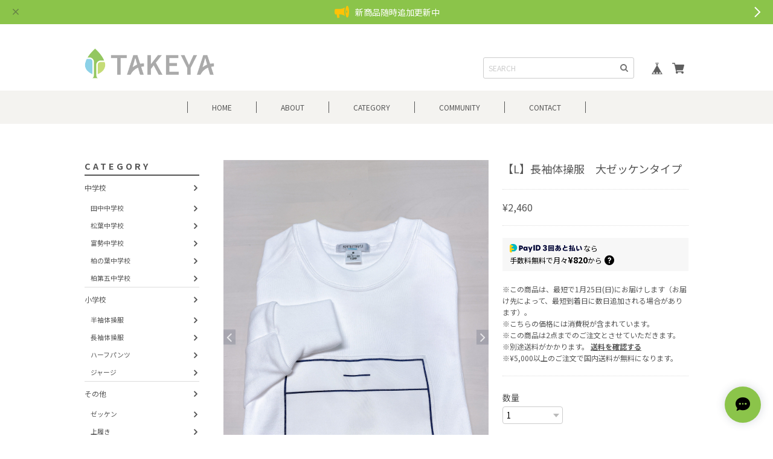

--- FILE ---
content_type: text/html; charset=UTF-8
request_url: https://sstakeyaec.base.shop/items/67495225
body_size: 58136
content:
<!DOCTYPE html>
<html lang="ja">
    <head>

<link rel="stylesheet" type="text/css" href="https://cf-baseassets.thebase.in/6d028cc3333ac3604f46b2e09c3711b0/asset/shop/BASEshop-c04794395695aab12cc9.css"/>
        <title>【L】長袖体操服　大ゼッケンタイプ | スクールショップタケヤ</title>
		<meta name="BASE-Theme-Name" content="Buzz">
		<meta name="BASE-Theme-Version" content="buzz_1.10">
		<meta name="viewport" content="width=device-width, initial-scale=1.0">
		
		<!--googleフォント-->
		<link rel="preconnect" href="https://fonts.gstatic.com">
		<link href="https://fonts.googleapis.com/css2?family=M+PLUS+Rounded+1c:wght@400;500;700&family=Noto+Sans+JP:wght@400;500;700&family=Noto+Serif+JP:wght@400;500;700&family=Sawarabi+Mincho&display=swap" rel="stylesheet"> 
		
		<!--webフォント-->
		<link rel="stylesheet" href="https://stackpath.bootstrapcdn.com/font-awesome/4.7.0/css/font-awesome.min.css" integrity="sha384-wvfXpqpZZVQGK6TAh5PVlGOfQNHSoD2xbE+QkPxCAFlNEevoEH3Sl0sibVcOQVnN" crossorigin="anonymous">
		
		<link rel='icon' type='image/png' href='//static.thebase.in/favicon.png' />
<link rel='apple-touch-icon' sizes='180x180' href='//static.thebase.in/apple-touch-icon.png' />
<link rel='apple-touch-icon-precomposed' href='//static.thebase.in/apple-touch-icon.png' />

		<link rel='canonical' href='https://sstakeyaec.base.shop/items/67495225' />

		
            <meta name="description" content="花野井小・田中小・田中北小向け体操服の長袖タイプになりますサイズ：L" />

<meta property="fb:app_id" content="350947278320210" />
<meta property="og:description" content="花野井小・田中小・田中北小向け体操服の長袖タイプになりますサイズ：L" />
<meta property="og:title" content="【L】長袖体操服　大ゼッケンタイプ | スクールショップタケヤ powered by BASE" />
<meta property="og:image" content="https://baseec-img-mng.akamaized.net/images/item/origin/b56ee8e4bbf53fa4e1ff548f1cbac817.jpg?imformat=generic&q=90&im=Resize,width=1200,type=normal" />
<meta property="og:url" content="https://sstakeyaec.base.shop/items/67495225" />
<meta property="og:site_name" content="スクールショップタケヤ" />
<meta property="og:type" content="product" />

<meta property="product:price:amount" content="2460" />
<meta property="product:price:currency" content="JPY" />
<meta property="product:product_link" content="https://sstakeyaec.base.shop/items/67495225" />

<meta name="twitter:card" content="summary_large_image" />
<meta name="twitter:site" content="@ss_takeya" />
<meta name="twitter:url" content="https://sstakeyaec.base.shop/items/67495225" />
<meta name="twitter:title" content="【L】長袖体操服　大ゼッケンタイプ | スクールショップタケヤ" />
<meta name="twitter:description" content="花野井小・田中小・田中北小向け体操服の長袖タイプになりますサイズ：L" />
<meta name="twitter:image" content="https://baseec-img-mng.akamaized.net/images/item/origin/b56ee8e4bbf53fa4e1ff548f1cbac817.jpg?imformat=generic&q=90&im=Resize,width=1200,type=normal" />

    
    
    		
		
<style type="text/css">
body { 
        background-image: none;
        background-color: #FFFFFF;
     }
</style>

		
		<script src='/js/jquery-1.8.2.min.js'></script>
		
		<script type="text/javascript">
	var _gaq = _gaq || [];
	var gtag = gtag || function(){};
</script>
			<script>
window.dataLayer = window.dataLayer || [];
window.dataLayer.push({

	
						'shopTheme': "market_hameetest-base-shop_60d981048862b",
		
				'shopId': "sstakeyaec-base-shop",

						'itemId': "67495225",
		
				
							'itemPrice': 2460,
			'GA4ViewItems': [
				{
					'item_id': "67495225",
					'item_name': "\u3010L\u3011\u9577\u8896\u4f53\u64cd\u670d\u3000\u5927\u30bc\u30c3\u30b1\u30f3\u30bf\u30a4\u30d7",
					'price': 2460,
					'quantity': 1,
				}
			],
		
	
		});
</script>


<!-- Google Tag Manager for thebase.in-->
<noscript><iframe src="//www.googletagmanager.com/ns.html?id=GTM-K652NBTK"
height="0" width="0" style="display:none;visibility:hidden"></iframe></noscript>
<script>(function(w,d,s,l,i){w[l]=w[l]||[];w[l].push({'gtm.start':
new Date().getTime(),event:'gtm.js'});var f=d.getElementsByTagName(s)[0],
j=d.createElement(s),dl=l!='dataLayer'?'&l='+l:'';j.async=true;j.src=
'//www.googletagmanager.com/gtm.js?id='+i+dl;f.parentNode.insertBefore(j,f);
})(window,document,'script','dataLayer','GTM-K652NBTK');</script>
<!-- End Google Tag Manager -->

<script type="text/javascript">


</script>

	


	<!-- Facebook Pixel Code -->
	<script>
		!function(f,b,e,v,n,t,s){if(f.fbq)return;n=f.fbq=function(){n.callMethod?
			n.callMethod.apply(n,arguments):n.queue.push(arguments)};if(!f._fbq)f._fbq=n;
			n.push=n;n.loaded=!0;n.version='2.0';n.queue=[];t=b.createElement(e);t.async=!0;
			t.src=v;s=b.getElementsByTagName(e)[0];s.parentNode.insertBefore(t,s)}(window,
			document,'script','https://connect.facebook.net/en_US/fbevents.js');

			
		fbq('init', '895604325180742', {}, { agent: 'plthebase' });
		fbq('trackSingle', '895604325180742', 'PageView');

				const viewContentEventId = crypto.randomUUID();
		const viewContentEventIdObj = { eventID: viewContentEventId };
		fbq('trackSingle', '895604325180742', 'ViewContent', {"content_ids":["67495225"],"content_name":"\u3010L\u3011\u9577\u8896\u4f53\u64cd\u670d\u3000\u5927\u30bc\u30c3\u30b1\u30f3\u30bf\u30a4\u30d7","content_type":"product","contents":[{"id":"67495225","quantity":1,"item_price":2460}],"currency":"JPY","value":2460}, viewContentEventIdObj);
		data = JSON.parse('{"content_ids":["67495225"],"content_name":"\u3010L\u3011\u9577\u8896\u4f53\u64cd\u670d\u3000\u5927\u30bc\u30c3\u30b1\u30f3\u30bf\u30a4\u30d7","content_type":"product","contents":[{"id":"67495225","quantity":1,"item_price":2460}],"currency":"JPY","value":2460}');
		data.event_name = 'ViewContent';
		data.event_id = viewContentEventId;
				if (data) {
			(function(data) {
				window.addEventListener('load', function() {
					$.ajax({
						type: 'POST',
						url: "https://sstakeyaec.base.shop/facebook/conversion/",
						dataType: 'json',
						data: data,
						success: function (data) {},
					})
				})
			})(data)
		}

	</script>
	<!-- End Facebook Pixel Code -->




		
	<link rel="stylesheet" href="https://basefile.akamaized.net/hameetest-base-shop/5ff6a07ab8a55/slick.css">
	<link rel="stylesheet" href="https://basefile.akamaized.net/hameetest-base-shop/5ff6a28a9d7e7/slick-theme.css">
		
		<style>
	html{
		font-size:12px;
		}	
			
			
    body, div, dl, dt, dd, ul, ol, li, h1, h2, h3, h4, h5, h6, object, iframe, pre, code, p, blockquote, form, fieldset, legend, table, th, td, caption, tbody, tfoot, thead, article, aside, figure, footer, header, hgroup, menu, nav, section, audio, video, canvas {
        margin: 0;
        padding: 0;
		word-wrap: break-word;
		overflow-wrap: break-word;
    }
			
* {
	box-sizing: border-box;
	outline: none!important;
}	
			
			
/* デフォルトスタイルをリセット */
input[type="submit"],
input[type="button"] {
  border-radius: 0!important;
  -webkit-box-sizing: content-box!important;
  -webkit-appearance: button!important;
  appearance: button!important;
  border: none!important;
  box-sizing: border-box!important;
  cursor: pointer!important;
}
input[type="submit"]::-webkit-search-decoration,
input[type="button"]::-webkit-search-decoration {
  display: none!important;
}
input[type="submit"]::focus,
input[type="button"]::focus {
  outline-offset: -2px!important;
}	
			
input,
button,
textarea,
#i18 select {
  /* デフォルトスタイルをリセット */
  -webkit-appearance: none;
  -moz-appearance: none;
  appearance: none;
	line-height: unset!important;
			}
			
#i18 select::-ms-expand {
    display: none;
}		
			
			
button{
        background-color: transparent;
        border: none;
        cursor: pointer;
        outline: none;
        padding: 0;
        appearance: none;
}

		
	#main_field{
		line-height: 160%;
		font-size:12px;
		
            		
                            color: #555;
            		
		font-family:'Noto Sans JP', sans-serif;
		font-weight:400;
		
		}
			
    a {
		font-size:12px;
		
            
                            color: #555;
            		
        -webkit-font-smoothing: antialiased;
        -webkit-transition-duration: 0.2s;
        -moz-transition-duration: 0.2s;
        -o-transition-duration: 0.2s;
        transition-duration: 0.2s;
    }
    a:link, a:visited {
        text-decoration: none;
    }

    a:hover, a:active {
        text-decoration: none;
    }
			
    a:hover{
    opacity: 0.8 ;
    }		
			
    a img:hover,.button_color:hover {
	opacity: 0.8 ;
	        -webkit-transition-duration: 0.2s;
        -moz-transition-duration: 0.2s;
        -o-transition-duration: 0.2s;
        transition-duration: 0.2s;
    }	
			
    li {
        list-style: none;
    }	
			
    #news,#main_contents{
	max-width:1000px;
	margin:0 auto;
			}
		
    img {
    width: 100%;
    height: auto;
	vertical-align: top;
	image-rendering: -webkit-optimize-contrast;
			}
			
_::-webkit-full-page-media, _:future, :root img {
    image-rendering:auto;
}	
			
    .midashi{
		text-align: center;
		font-size: 18px;
		letter-spacing: 4px;
		padding-bottom:30px;
		line-height: 20px;
			}
			
	.midashi .sub{
		color:#FF6F61;
		font-size: 12px;
		font-weight:400;
			}
			
	input, button, select, textarea {
		font-family:'Noto Sans JP', sans-serif!important;
		font-weight: 400!important;
			}
			
	.border_color{		
			
                            border-color: #ddd!important;
             
		
			}
			
	.searchresult{
		margin: 20px 0 30px;
		text-align: center;
			}
			
			
	.sp_view{
		display:none!important;
			}
		
	@media (max-width:768px) {
		.pc_view{
		display:none!important;
			}
		
		.sp_view{
		display:block!important;
			}
		
	#main_field{
		font-size:10px;
		}
		
		}
			
			
	@media (max-width:480px) {
	html{
		font-size:10px;
		}
			
    a {
		font-size:10px;
    }
		
		}
			
	.not_shop{
		text-align: center;
		border-radius: 3px!important;
		padding: 30px;
		max-width: 500px;
		margin: 0 auto 50px;
		border: 1px solid #fff;
			}		

/********** header **********/		
			
header {
    margin: 40px auto 60px;
}
			
header h1 a{
		font-size:25px;
	display:block;
			}	
			
header h1 img{		
    max-height: 50px;
    width: auto;			
			}
			
.button_color,.button_color a,#moreItems span,#contact #buttonLeave,.communityLogout,.purchaseButton__btn--requestRestockMail,.purchaseButton button{
			                background: #02BCD4!important;
            		
            	
					
                            color: #fff!important;
            	
	border-radius: 3px!important;
	cursor:pointer;
		width: 200px;
		margin: 0 auto;
		padding: 10px 0;
		text-align: center;
	display:block;
			}			
			
.communityLogout a {
    display: block!important;
	text-align: center;
    padding: 10px 0;
                            color: #fff!important;
            	
}	
			
.communityLogout{
    padding: 0;
	margin: 0 auto!important;
}		
			
.catch_copy{
	padding-bottom:10px;
			}
			
nav{
	z-index: 100;
			}
			
.pc_top{
	    max-width: 1000px;
	margin: 0 auto;
	display: flex;
	justify-content: space-between;
	align-items: flex-end;
	padding: 0 20px;
    box-sizing: content-box;
			}
			
.logo_box{
	padding-bottom:20px;
			}
			
.pc_top_right{
	display:flex;
	align-items: center;
	padding-bottom: 20px;
			}
			
#baseMenu ul{
	display:flex;
	padding-left: 20px;
			}	
			
#baseMenu img{
	width: 20px;
			}
#baseMenu .base,#baseMenu .cart{	
	background: #fff;
	height:35px;
	width:35px;
    padding: 8px;
    border-radius: 50%;
			}
			
#baseMenu .base{	
	margin-right: 5px;
			}	
			
	#baseMenu .base,#baseMenu .cart{	
	background: none;
			}
#baseMenu .base{	
	margin-right: 0;
			}			
			
				
			
.pc_nav{
	display: flex;
	justify-content: center;
	position: relative;
	z-index: 100;
	height: 55px;
	align-items: center;
			}
			
.nav_back{
	        
                            background-color: #F4F3F0;
            			}
			
			
		
.pc_nav > li span,.pc_nav li a{
            
                            color: #555;
            	
			}		
			
.pc_nav > li{
	height: 55px;
    display: flex;
    align-items: center;

			}
			
.pc_nav > li span{
	display: block;
		border-left: solid 1px;
			}		
			
.pc_nav > li > span > a,.menu__multi > span{
	padding: 0 40px;
	display: block;
			}		
			
.pc_nav > li:last-child span{
	border-right: solid 1px;
			}
			
.pc_nav .menu__multi{
		position: relative;
	cursor: pointer;
			}
			
.pc_nav #appsItemCategoryTag{
	    position: absolute;
    top: 55px;
	left:0;
    width: 100%;
    -webkit-transition: all .2s ease;
    transition: all .2s ease;
	    visibility: hidden;
    opacity: 0;
    z-index: 1;
	border: 1px solid #E5E5E5;
	background-color: #fff;
			}
			
.pc_nav .menu__multi:hover #appsItemCategoryTag {
    visibility: visible;
    opacity: 1;
}	
			
.pc_nav li.menu__multi #appsItemCategoryTag li,.pc_nav .appsItemCategoryTag_lowerchild li {
    position: relative;
}
			
.pc_nav li.menu__multi #appsItemCategoryTag li a,.pc_nav .appsItemCategoryTag_lowerchild li a {
	padding: 10px;
    border-bottom: solid 1px #E5E5E5;
	display: block;
    background-color:#fff;
	opacity: 1;
	font-size:0.9rem;
            
                            color: #555;
            	
}			
			
.pc_nav li.menu__multi #appsItemCategoryTag li:last-child a,.pc_nav .appsItemCategoryTag_lowerchild li:last-child a {
    border-bottom:none;
}		
			
.pc_nav li.menu__multi #appsItemCategoryTag li a:hover,.pc_nav .appsItemCategoryTag_lowerchild li a:hover {
            
                            background-color: #F4F3F0;
            }
			
.pc_nav li.menu__multi #appsItemCategoryTag li a:hover,.pc_nav .appsItemCategoryTag_lowerchild li a:hover,.pc_nav .header_arrow:hover::after {
	
            
                            color: #222;
            	
}	
		
.pc_nav .appsItemCategoryTag_lowerchild {
    visibility: hidden;
    opacity: 0;
    position: absolute;
    top: -1px;
    left: 100%;
    width: 100%;
    -webkit-transition: all .2s ease;
    transition: all .2s ease;
		border: 1px solid #E5E5E5;
	background-color: #fff;
}		

.pc_nav .menu__multi #appsItemCategoryTag li:hover .appsItemCategoryTag_lowerchild {
    visibility: visible;
    opacity: 1;
}
			
.pc_nav	.header_arrow{
	position: relative;
			}
			
.pc_nav	.header_arrow::after {
   		font-family: "FontAwesome";
   		content: "\f105";
   		position: absolute;
   		right: 5px;
   		top: 50%;
   		transform: translate(-50%, -50%);
   		-webkit-transform: translate(-50%, -50%);
   		-ms-transform: translate(-50%, -50%);
	            
                            color: #555;
               	}		
			
			
@media (max-width:1140px){

.pc_nav.header_list_size_six > li > span > a,.pc_nav.header_list_size_six .menu__multi > span {
	padding: 0 30px;
			}

.pc_nav.header_list_size > li > span > a,.pc_nav.header_list_size .menu__multi > span {
	padding: 0 25px;
			}
}

@media (max-width:950px){
.pc_nav.header_list_size > li > span > a,.pc_nav.header_list_size .menu__multi > span {
	padding: 0 20px;
			}
}
			
@media (max-width:834px){
	
.pc_nav > li > span > a,.menu__multi > span {
	padding: 0 30px;
			}

.pc_nav.header_list_size_six > li > span > a,.pc_nav.header_list_size_six .menu__multi > span {
	padding: 0 20px;
			}

.pc_nav.header_list_size > li > span > a,.pc_nav.header_list_size .menu__multi > span {
	padding: 0 15px;
			}
}
		
			
@media (max-width:768px) {
	
header {
    margin: 0 auto 25px;
}
	
#baseMenu .cart{	
	margin: 0 10px 0 0;
			}
	
	
header h1 img {
    max-width: 50%;
    max-height: 100%;
}
	
	.logo_box {
    padding-bottom: 0;
}
	
	
	 nav {
   		height: 50px;
   		width: 100%;
		position: absolute;
		top: 0;
   	}

   	.sp_header {
   		height: 50px;
   		width: 100%;
   		z-index: 110;
   	}
	
	.sp_header #baseMenu ul {
    justify-content: flex-end;
		align-items: center;
    height: 50px;
	}
	   
	   .active_sp_header{
		 border-bottom: 1px solid;
		   
		    
                            border-color: #E1DFD9;
             
		   
		 box-sizing: content-box;
		 position: fixed;
   		top: 0;
	   }
	
	.informationBanner_box{
		margin-top: 50px;
		padding-bottom: 20px;
	}
	
   	.pc_top {
   		margin-top: 70px;
   	}
	   	.pc_top {
   		margin-top: 0;
   	}
	
   	.sp_nav {
   		position: fixed;
   		z-index: -1;
   		display: block;
   		top: -100%;
   		overflow: scroll;
   		width: 100%;
   		height: 100%;
   		margin: 0;
   		-webkit-transition: all .5s ease;
   		transition: all .5s ease;
		     
                            color: #555;
               	}


   	.sp_nav .menu__multi li {
   		margin: 10px 0 10px 10px;
   	}


   	.sp_nav .menu__multi > span {
   		font-weight: 600;
   		padding: 0;
   	}

   	.sp_nav .menu__multi a {
   		position: relative;
   		padding-left: 10px;
		display: block;
            
                            color: #555;
               	}

   	.sp_nav .menu__multi > ul a::before {
   		font-family: "FontAwesome";
   		content: "\f105";
   		position: absolute;
   		left: 0;
   		top: 50%;
   		transform: translate(-50%, -50%);
   		-webkit-transform: translate(-50%, -50%);
   		-ms-transform: translate(-50%, -50%);
   	}

   	.sp_nav .sp_info {
		margin-bottom: 30px;
   	}
	
	.sp_nav .sp_category{
		margin-bottom: 30px;
   	}
	
	.sp_nav .appsItemCategoryTag_lowerchild a{
		font-size: 0.9rem;
	}
	
	.sp_nav .sp_search {
    padding: 10px 0 30px;
	}
	
	.sp_nav .sp_search form {
    width: 100%;
	}

   	.active_spmenu {
   		top: 0;
   		padding: 70px 20px 20px;
   	}

   	.menu-trigger {
   		position: absolute;
   		width: 20px;
   		height: 17px;
   		top: 17px;
   		left: 15px;
   		z-index: 100;
   	}

   	.menu-trigger span {
   		position: absolute;
   		left: 0;
   		width: 100%;
   		height: 1px;
		    
                            background-color: #555;
               	}

   	.menu-trigger span:nth-of-type(1) {
   		top: 0;
   	}

   	.menu-trigger span:nth-of-type(2) {
   		top: 8px;
   	}

   	.menu-trigger span:nth-of-type(3) {
   		bottom: 0;
   	}


   	.menu-remove {
   		display: none;
   	}

   	.active_menu-remove {
   		top: 15px;
   		left: 15px;
		display: block;
   	}


   	.menu-remove span:nth-of-type(1) {
   		top: 9px;
   		transform: rotate(45deg);
   	}

   	.menu-remove span:nth-of-type(2) {
   		top: 9px;
   		transform: rotate(-45deg);
   	}

   	.menu-remove span:nth-of-type(3) {
   		display: none;
   	}
	
   	.msg_startButton {
   		z-index: 10!important;
   	}
	
	
	/********** SPメニューカテゴリ矢印 **********/
	
		
			}
			
			
	
/********** 検索バー **********/			
			
			
.imput_box{
	border: 1px solid #ccc!important;
    padding: 0 30px 0 8px!important;
    font-size: 12px!important;
    width: 250px!important;
    border-radius: 3px!important;
	margin-bottom: 0!important;
	line-height: 33px!important;
	box-shadow:none!important;
			}
			
@media all and (-ms-high-contrast: none) {
.imput_box{
	height:33px;
			}
}	

.pc_top_right form{
	position: relative;
			}		
			
.pc_top_right form button,.sp_search form button{
	background: none;
	border:none;
	padding: 9px 10px 4px;
    position: absolute;
    right: 0;
	top:0;
    cursor: pointer;
			}		
			
.pc_top_right input::placeholder,footer input::placeholder,.sp_nav input::placeholder {
  color: #ccc;
}

/* IE */
.pc_top_right input:-ms-input-placeholder,footer input::placeholder,.sp_nav input::placeholder {
  color: #ccc;
}

/* Edge */
.pc_top_right input::-ms-input-placeholder,footer input::placeholder,.sp_nav input::placeholder {
  color: #ccc;
}		
					
			
/********** TOPスライダー **********/
			
.slider,.slide_item_Img,.slide_item_thumb {
  opacity: 0;
  transition: opacity .1s linear;
}

			
.slider.slick-initialized,.slide_item_Img.slick-initialized,.slide_item_thumb.slick-initialized {
  opacity: 1;
}

.slider_section {
  overflow: hidden;
  padding: 0 0 30px;
	margin-bottom: 60px;
}

.top-slider .slick-list {
  overflow: visible;
  padding: 0 !important;
}
.top-slider .sliderArea {
  max-width: 100%;
  margin: 0 auto;
  padding: 0 25px;
}
.top-slider .slick-slide img {
  width: 100%;
  height: auto;
}
.top-slider .slick-prev,
.top-slider .slick-next {
  z-index: 1;
}
.top-slider .slick-center img {
  color: #e67e22;
  opacity: 1;
}


.top-slider .slick-slide.slick-current,
.top-slider .slick-slide.is-active-next {
  opacity: 1;
}
.top-slider .slide-arrow {
  width: 30px;
  height: 30px;

                            fill: #2096F3;
            		
            }
.top-slider .slick-dots li.slick-active button:before {
  opacity: 1;
            		
                            color: #FF6F61;
            }

.top-slider.slider {
  max-width: 1000px;
  margin: 0 auto;
}
			
			
.top-slider .slick-dots {
    bottom: -30px;
}		
			
	
.top-slider .slick-dots li button:before{
	opacity: 1;
	color:#ccc;
	font-family: 'FontAwesome';
	content: '\f111';
			}
			
.top-slider .slick-dots li button:hover:before{
            		
                            color: #FF6F61;
            			}
			
/********** ニュース **********/			
			
    #news {
		margin:0 auto 60px;
		padding: 0 20px;
		box-sizing: content-box;
			}
			
    #news > div{
		padding:30px 50px 10px;
		border:1px solid;
			}
			
    #news .midashi{
		display: flex;
		justify-content: center;
		column-gap: 15px;
					}

	#news .news_title{
		min-width:0;
	}	
			
	#news .midashi .news_sub{
		color: #FF6F61;
		font-size: 12px;
		font-weight: 400;
			}	
			
   #news dt {
	    float: left;
	    clear: left;
	    width: 120px;
			}

   #news dd {
	    margin-left: 120px;
	   margin-bottom: 20px;
			}
			
   .Blog_Fixed {
	   text-align: center;
	   margin: 0 20px 15px;
			}
			
   .Blog_Fixed a {
	   border-bottom: 1px solid;
			}		
			
   .blog_publish{
	   margin: 10px 0 30px!important;
			}
			
   blogListMain h2,.blog_title h2 {
	   line-height: 130%!important;
			}
			
   blogListMain h2 a,.blog_title h2 a {
	   font-size:1.4rem!important;
			}
			
.main #about .blog_body h3 {
    font-size: 1.2em!important;
}		
			
	.blog_head_image.hide{
		display:none;
			}
			
	.blog_toptitle {
		padding-bottom: 20px!important;
		margin-bottom: 20px;
		border-bottom: 1px dotted;
		border-color: #ddd!important;
			}
			
	.main #about .blog_body iframe {
    width: 100%!important;
			}
			
    	#news{
		display:block;
			}		
    			
    		
			
@media (max-width:768px) {
    #news > div{
		padding:20px 10px 10px;
			}
	
   #news dt {
	    width: 80px;
			}

   #news dd {
	    margin-left: 80px;
	   margin-bottom: 10px;
			}
}
			
			
/********** メインコンテンツ **********/	
		
	#main_contents{
		display: flex;
		justify-content: space-between;
		box-sizing: content-box;
		padding: 0 20px;
			}
			
	.left_contents {
		width:190px;
		margin-right: 20px;
			}
			
	.left_contents .sticky{
		position: sticky;
		top: 20px;
			}
			
	.left_category span{
		font-size: 1.2rem;
		letter-spacing: 4px;
		font-weight: 600;
		border-bottom: solid 2px;
		display: block;
		padding-bottom: 5px;
			}
			
	.left_category #appsItemCategoryTag > li > a{
		display: block;
		padding: 10px 10px 10px 0;
			}
			
	.left_category #appsItemCategoryTag li a,.left_category #appsItemCategoryTag > li > a{
		position: relative;
			}
			
	.left_category .appsItemCategoryTag_child{
		border-top: 1px solid;
	    
                            border-color: #ddd!important;
             
			}
			
	.left_category .appsItemCategoryTag_child:first-child{
		border-top: none;
			}
			
	.left_category .appsItemCategoryTag_lowerchild li a{
		padding:5px 8% 5px 0;
		display:block;
		font-size: 0.9rem;
			}		
			
	.left_category .appsItemCategoryTag_lowerchild li{
		margin-left: 10px;
			}		
						
	.left_category .appsItemCategoryTag_lowerchild li a::after,.left_category #appsItemCategoryTag > li > a::after{
		font-family: "FontAwesome";
		content: "\f105";
		font-weight: 600;
		font-size: 16px;
		position: absolute;
		right: 0;
		top: 50%;
		transform: translate(-50%, -50%);
		-webkit-transform: translate(-50%, -50%);
		-ms-transform: translate(-50%, -50%);
		z-index:-1;
			}
			
	.left_contents .free_space1{
		margin-top:20px;
			}
			
	.right_contents {
		max-width:770px;
		width: 100%;
			}		
			
	.right_contents section {
		padding-bottom:60px;
			}
			
	.right_contents #item_list{
		padding-bottom:0;
			}
			
			
			
@media (max-width:1024px){
	
	.left_contents {
		display:none;
			}
	
	.right_contents {
		width:100%;
		margin: 0 auto;
			}
		}	
			
			
@media (max-width:768px){
	
	.right_contents section {
		padding-bottom:0;
			}
		}	
			
					
		
/********** 特集 **********/			

	.topics{
		display: flex;
		justify-content: space-between;
		flex-wrap: wrap;
			}		
			
	.topics > div{
		width:49%;
		padding-bottom:20px;
			}
			
	.topics p{
		padding-top:5px;
			}
			
    	#topics{
		display:block;
			}		
    			
    		
			
@media (max-width:768px) {
	#topics{
	margin-bottom:40px;
		}
			}		
			
/********** ITEM LIST **********/

	#item_list .item_list_box{
		display: flex;
		justify-content: space-between;
		flex-wrap:wrap;
			}
			
	#item_list .item_list_box::before {
    content:"";
    display:block;
    width: 23%;
    height:0;
    order:1;
}
			
	#item_list .item_list_box::after {
    content:"";
    display:block;
    width: 23%;
    height:0;
}			

			
			
	#item_list .item{
		width:23%;
		padding-bottom: 40px;
			}
			
	#item_list .itemImg a{
		display: block;
		position: relative;
			}
			
	#item_list .item h3{
		font-size:12px;
		font-weight:400;
		padding: 5px 0 0;
		overflow: hidden;
		display: -webkit-box;
		-webkit-box-orient: vertical;
		-webkit-line-clamp: 3;
			}
			
	#item_list .item h3{
			}
			
	.label_image {
		position: absolute!important;
		top: -12px;
		left: -12px;
		height: 50px;
		width: 50px;
		z-index: 10;
		background: 0 0!important;
			}
			
	.itemImg .comingSoon,.soldout_cover{
		position: absolute;
		width: 100%;
		padding: 2px 0;
		bottom: 0;
		display: flex;
		justify-content: center;
		background: #11BEAE;
		color: #fff!important;
		text-align: center;
			}
			
	.soldout_cover{
		background: #FF6F61;
			}	
			
	.itemDetail{
		display: flex;
		padding:5px 0 0;
			}
		
	.preOrder,.discountPrice__ratio,.community,.communityLabel,.takeout,.lottery,.purchaseButton__btn--noItem,.salesPeriod--willStart{
		font-size: 12px!important;
		padding: 0 5px;
		margin-right: 5px;
		border:1px solid #555;
		color: #555;
		background:#fff;
		border-radius: 2px;
		display: inline-table;
		height: min-content;
			}
			
	.purchaseButton__btn--noItem{
		width: 100%;
    text-align: center;
    font-size: 18px!important;
    padding: 10px;
    margin-top: 10px;
			}
			
	.salesPeriod--willStart{
		font-size:14px!important;
		margin:10px 0;
		padding:10px;
			}
			
	.preOrder{
		margin-top: 5px;
		margin-right: 0;
			}
			
	.discountPrice__ratio{
		color: #FF6F61;
		border: 1px solid #FF6F61;
			}		
			
	.discountPrice__calcPrice{
		color: #FF6F61;
			}
			
	.community{
		color: #fb8302;
		border: 1px solid #fb8302;
		margin-top: 5px;
			}
			
	.takeout,.lottery{
		margin-top: 5px;
			}
			
	.communityLabel{
		width: 100%;
		background: #FF9A00;
		border-color: #FF9A00;
		color: #fff;
		border:none;
		margin-bottom: 0!important;
		margin-right: 0;
		line-height: 100%;
			}
			
    #item_list .item:hover{
        opacity: 0.8 ;
			}	
			
	#loading{
		width: 200px;
		margin: 0 auto 50px;
		display: none;
			}
			
	#moreItems span{
		display: block;
			}
			
	#moreItems span:hover,#contact #buttonLeave:hover,.communityLogout:hover {
	opacity: 0.8 ;
	        -webkit-transition-duration: 0.2s;
        -moz-transition-duration: 0.2s;
        -o-transition-duration: 0.2s;
        transition-duration: 0.2s;
			}		
			
@media (max-width:768px) {
	
	#item_list .item {
		width: 48%;
		padding-bottom: 20px;
	}

.item_list_box .label_image {
		top: 3px;
		left: 3px;
		height: 40px;
		width: 40px;
	}
	
			}
			
@media (max-width:768px) {	
	#item_list .item h3{
		font-size:10px;	
	}
}
			
/**********ランキング**********/
.ranking {
	max-width: 770px;
	margin: 0 auto;
	display: flex;
	justify-content: space-between;
}

.ranking div {
	width: 31%;
}

.ranking a {
	position: relative;
}

.ranking a .rank {
	display: flex;
	justify-content: center;
	align-items: center;
	color: #FFF;
	background: #B9A62A;
	border-radius: 50%;
	z-index: 10;
	width: 30px;
	height: 30px;
	text-align: center;
	font-size: 14px;
	font-weight: 600;
	position: absolute;
	top: -10px;
	left: 10px;
}

.ranking .rank_name {
	font-weight: 0.9rem;
}
			
    			
    	#ranking{
		display: none;
			}		
    			
			
@media (max-width:768px) {
	#ranking{
	margin-bottom:60px;
		}
			}
			
/**********商品詳細**********/	
			
	.item_contents{
		display: flex;
		justify-content: space-between;
		margin-bottom: 60px;
			}
			
	.item_contents .item_left{
		width: 57%;
		position: relative;
			}
			
	.item_contents .item_left .label_image{
		top:10px;
		left:10px;
			}
			
	.item_contents .item_right{
		width: 40%;
		margin-left: 20px;
			}
			
		
		.item_contents .slide_item_Img .slick-slide {
			height: auto;
		}
		
		.item_contents .slide_item_Img .slick-slide:before {
			content: "";
			display: block;
			padding-top: 100%;
		}
			
			
	.item_contents .slick-transform{
		transform:unset!important;
			}
			
	.item_contents .slick-none{
		display: none;
			}
			
	.item_contents .slide_item_Img .slick-slide{
		display: flex;
		align-items: center;
		/*background: #fff;*/
			}
			
	.item_contents .slick-prev,.item_contents .slick-next {
		z-index:10;
		top: 50%;
		height: 25px;
			}
			
	.item_contents .slick-next {
		right:0;
		background-color: rgba(56,67,89,.2);
			}
			
	.item_contents .slick-prev {
		left:0;
		background-color: rgba(56,67,89,.2);
			}
			
	.slide_item_thumb .slick-track {
		background: #fff;
		display: flex;
		align-items: center;
			}
			
	.slide_item_thumb li {
		cursor:pointer;
			}
	.slide_item_thumb {		
			margin-top: 10px;
			}
		
			
	.item_contents .slick-prev::before {
        content: "\f104";
        font-family: FontAwesome;
		font-size:25px;
		color:#fff;
		margin-right: 2px;
          }
 
	.item_contents .slick-next::before {
		content: "\f105";
		font-family: FontAwesome;
		font-size:25px;
		color:#fff;
		margin-left: 2px;
          }

	.item_contents .item-share {
		display: flex;
		margin: 30px 0 0;
          }	
			
	.item_contents .item-share > div{
		margin-right:5px;
          }				
			
	.item_contents .twitter iframe{
		vertical-align: bottom;
          }					
			
	.item_contents #openIllegalReport{
		font-size:12px;
          }			
			
	.item_contents .button_color,.purchaseButton button{
		display: block;
		border: none;
		width: 100%;
		margin: 20px 0 0;
		font-family:'Noto Sans JP', sans-serif;
          }				

.purchaseButton__btn--addToCart:disabled{
		opacity: .5;
	transition: .4s
          }			
			
			
	.item_contents #itemAttention,{
		margin-bottom: 20px;
		padding-bottom: 20px;
		border-bottom: dotted 1px;
	    
                            border-color: #ddd!important;
             
			}
			

	.item-description{
		margin-top: 20px;
		padding-top: 20px;
		border-top: dotted 1px;
	    
                            border-color: #ddd!important;
             
			}	
			
	.item_contents #itemAttention > p,.item_contents #itemAttention > p a{
		font-size:12px;
			}
			
	.item_contents #itemSelect select{
		overflow: hidden;
		margin-bottom: 0;
		min-width: 100px;
		background：none!important;
		background-color: #fff!important;
		border: 1px solid #ccc;
		border-radius: 4px;
		padding: 4px 6px;
		font-family:'Noto Sans JP', sans-serif!important;
		font-weight:400!important;
		display: flex;
		align-items: flex-end;
		max-width: 100%;
		height: auto!important;
		white-space: pre-wrap;
		-webkit-appearance: none;
		-moz-appearance: none;
		appearance: none;
		padding-right: 35px;
		background: no-repeat right 10px center;
		background-size: 10px;
		background-image: url('data:image/svg+xml;charset=utf8,%3C%3Fxml%20version%3D%221.0%22%20encoding%3D%22utf-8%22%3F%3E%3Csvg%20version%3D%221.1%22%20id%3D%22%E3%83%AC%E3%82%A4%E3%83%A4%E3%83%BC_1%22%20xmlns%3D%22http%3A%2F%2Fwww.w3.org%2F2000%2Fsvg%22%20x%3D%220px%22%20y%3D%220px%22%20viewBox%3D%220%200%207.7%204.6%22%20style%3D%22enable-background%3Anew%200%200%207.7%204.6%3B%22%20xml%3Aspace%3D%22preserve%22%3E%3Cstyle%20type%3D%22text%2Fcss%22%3E%20.st0%7Bfill%3Anone%3Bstroke%3A%23555555%3B%7D%3C%2Fstyle%3E%3Cpath%20id%3D%22%E3%83%91%E3%82%B9_1%22%20class%3D%22st0%22%20d%3D%22M0.4%2C0.4l3.5%2C3.5l3.5-3.5%22%2F%3E%3C%2Fsvg%3E');
			}
		
			
	.item_contents #itemSelect label{
		font-size:14px;
		padding-right: 10px;
		line-height: 30px;
			}

	.item_contents #variationSelectWrap{
		margin-bottom: 10px;
			}
			
	.item_contents #itemSelect select#valiationSelect{
		height: 30px!important;
    text-overflow: ellipsis!important;
    white-space: nowrap!important;
		line-height: initial;
			}

	.item-detail,.item-detail .title,.item-detail .item-price{
		margin-bottom: 20px;
		padding-bottom: 20px;
		border-bottom: dotted 1px;
			    
                            border-color: #ddd!important;
             
			}		
			
	.item-detail .title{
		font-size: 18px;
		font-weight:400;
		line-height: 160%;
			}	
			
	.item-detail .item-price{
		font-size:16px;
		font-weight:400;
			}
			
	.item-detail .price-discount .price{
		display: block;
		color: #FF6F61;
		font-size: 18px;
		margin-top: 10px;
			}
			
	.item-detail .price-discount .discount-default{
		text-decoration: line-through;
		margin-right:5px;
			}

	.item-detail .price-discount .discount-ratio,.item-detail .price-soldout{
		color: #FF6F61;
		border: 1px solid #FF6F61;
		font-size: 12px;
		padding: 0 5px;
		display: inline-block;
		line-height: 18px;
		border-radius: 2px;
			}
			
	.item-detail .price-soldout{
		margin-left:5px;
			}
			
	.item-detail .takeout{
		display: table;
			}
			
	.item_right .noitemstock::before{
		font-family: "FontAwesome";
		font-style: inherit;
		content: "\f0e0";
		font-weight: 500;
		margin-right: 5px;
			}
			
	.Related_Items_title{
		font-size: 1.5rem;
		text-align: center;
		margin-bottom: 30px;
		padding-top: 60px;
			}
			
	.Related_Items{
		display: flex;
		justify-content: space-between;
			}
			
	.Related_Items > div{
		width: 32%;
			}
			
	#appsItemDetailCustom {
		margin-bottom: 30px;
			}
			
	.slick-counter{
		position: absolute;
		bottom: 5px;
		right: 5px;
		font-size: 12px;
		color: #555555;
		background: rgba(255,255,255,0.8);
		padding: 0 5px;
			}
				
	.itemOption__name{
		line-height: 30px;
			}
	
	.itemOption__select{
		margin-bottom: 10px!important;
			}
			
	.itemOption__caption{
		margin-bottom: 5px;
			}
			
	.itemOption__input{
		width: 100%;
		margin-bottom: 0!important;
			}
			
	.itemOption__bottomCaptionBlock{
		display: flex;
		margin-bottom: 20px;
			}
	
	.itemOption__count{
		margin: 0 0 0 auto;
			}
			
	.itemOption__caption--error{
		color:#FF6F61;
			}
			
	.purchaseButton__btn--requestRestockMail,.purchaseButton button{
		width:100%;
			}

	.item_right .bnplBanner {
		margin-bottom:20px;
	}	

	.item_right .bnplBanner__line .bnplBanner__logo {
		width:120px;
	}		
			
@media (max-width:768px) {		
			
	.item_contents{
		display: block;
			}
			
	.item_contents .item_left{
		width: 100%;
			}
			
	.item_contents .item_right{
		width: 100%;
		margin-left: 0;
		margin-top: 30px;
			}			
			
	.itemOption__name{
		float: none;
			}
}		
			
			
			
			
			
			
			
			
/********** about **********/	
			
	#about_page .about_main_img{
		padding-bottom:30px;
			}
			
	#about_page .about_title{
		padding-bottom: 10px;
		border-bottom: 1px solid;
		margin-bottom: 20px;
		font-size:1.5rem;
			}		
			
	#about_page .about_text{
		padding-bottom:60px;
			}			
			
	#about_page .about_text:last-child{
		padding-bottom:0;
			}	

	#about_page	a {
	    text-decoration: underline;
			}	
			
/********** community **********/
			
	.communityMain{
		width:100%!important;;
		padding:0!important;
			}
			
	.communityMain #limitedItem {
		width: 100%!important;
			}		
			
	.communityMain .communityTitle,.communityMain .communityItemHeader, .communityMain .communityUrlHeader{
		font-size:1.5rem!important;
			}
			
	.communityMain .communityTitle{
		line-height: 160%;
			}		
			
	.communityMain .communityItems .communityItem .communityItemLabelBlock.community{
		color: #fb8302!important;
		border: 1px solid #fb8302;
		margin-top: 5px;
		border-radius: 2px;
		padding: 2px 5px;
		background-color: #ffffff!important;
		font-weight:400;
			}
			
	.communityMain .communityItems .communityItem .communityItemLabel.comingSoon {
		border: 1px solid #11BEAE;
        padding: 0 5px;
        border-radius: 2px;
        background: #11BEAE;
        color: #fff!important;
		font-weight:400;
			}
			
	.communityMain .communityItems .communityItem .communityItemLabel.soldOutText{
		border: 1px solid #FF6F61;
        padding: 0 5px;
        border-radius: 2px;
        background: #FF6F61;
        color: #fff!important;
		font-weight:400;
			}
			
	.communityMain .communityItems .communityItem .communityItemPrice.soldOut{
		text-decoration: none!important;
			}
			
	.communityMain .communityItems .communityItem .communityItemPrice.discount {
		color:#FF6F61!important;
		text-decoration: none!important;
		font-weight:400;
			}
			
	.communityMain .communityItems .communityItem .communityItemPrice .discount{
		border: 1px solid #FF6F61;
        padding: 0 5px!important;
        background: #fff!important;
        color: #FF6F61!important;
		font-weight:400!important;
			}
			
	.communityMain .communityItems .communityItem .communityItemMetaSub{
		margin-top: 5px!important;
			}
					
	.communityMain .communityItems .communityItem .communityItemPrice {
		padding-bottom: 5px;
			}
			
	.communityMain .communityItems .communityItem .communityItemTitle {
		margin-top: 10px!important;
		margin-bottom: 10px!important;
			}
			
	.communityMain .communityItems .communityItem .communityImageContainer {
		width: 100%!important;
		height: auto!important;
		}

	.communityMain .communityItems {
		justify-content: space-between;
		}
			
	.communityMain .communityItems::after {
		display: block;
		content:"";
		width: 31%;
			}
			
	.communityMain .communityItems .communityItem {
		margin-left: 0!important;
		width: 31%;
		}
			
	.communityMain .communityItems .communityItem .communityItemTitle {
		width: 100%!important;
		}
	.communityMain .limited	{
		padding:0
			}
			
	.communityMain .openLeaveModal{
		margin: 20px auto 0!important;
			}
			
	.buttonPayid__icon{
		width:62px;
			}
			
	.communityModal{
		color:#555
			}
			
	.communityModal a{
		color:#555
			}		
			
.communityMain .communityTerm a{
            
                            color: #555;
            }
			
	.communityMain #productsLimitedUrl .urlBox,.communityMain #productsLimitedUrl .urlBox a{
		color:#555;
			}
			
		.communityOverview {
    max-height: initial!important;
		}
			
	.communityMain #limitedUrl{
		width:100%!important;
			}
			
	.communityMain #productsLimitedUrl{
		justify-content: space-between;
			}
	.communityMain #productsLimitedUrl .urlBox{
		width: 48%!important;
			}
			
	.communityMain #productsLimitedUrl .urlBox:nth-child(2n) {
    margin-left: 0!important;
			}		
			
	@media (max-width:480px) {	
		
	.communityMain #productsLimitedUrl{
		justify-content: center;
			}
	.communityMain #productsLimitedUrl .urlBox{
		width: 100%!important;
		margin-bottom: 15px!important;
			}	
		
	.communityMain .communityTitle,.communityMain .communityItemHeader, .communityMain .communityUrlHeader{
		text-align: center!important;
			}	
			
	.communityMain .communityContent{
		flex-wrap: wrap;
			}
			
	.communityMain .communityOverview{
		width: 100%!important;
		padding-bottom: 20px;
			}
			
	.communityMain .communityNav{
		width: 100%!important;
		margin-left:0!important;
			}
		
	.communityMain #limitedItem {
		width: 100%!important;
		}
		
	.communityMain .communityItems .communityItem {
		width: 50%!important;
		padding: 0 5px;
		}
		
	.communityMain .communityItems::after {
		width: 50%;
			}
		
	.communityMain .communityItems .communityItem .communityLabelImage {
		top: 3px!important;
		left: 3px!important;
		height: 40px!important;
		width: 40px!important;
		}	
	
		
	.communityModal {
    height: 70%!important;
    overflow: auto!important;
		}
		

		
			}


/********** Membership **********/	

			
			
/********** contact **********/			
			
	#contact dt{
		float: left;
		width: 100%;
		padding: 20px 0 10px;
		font-size:14px;
			}
			
	#contact dd:not(.error){
		border-top:1px dotted;
	    
                            border-color: #ddd!important;
             
		padding: 20px 0;
			}		
			
	#contact dd input{
		width: 100%;
		height: 30px;
		border: 1px solid #ccc;
		border-radius: 3px;
		padding: 0 5px;
			}
			
	#contact h1,.blog_toptitle{
		padding-bottom: 10px;
		font-size:1.8rem;
		text-transform: uppercase;
		text-align: center;
			}
			
	#contact p{
		text-align: center;
			}
			
	#contact textarea{
		width: 100%;
		height: 100px;
		border: 1px solid #ccc;
		border-radius: 3px;
		padding: 5px;
			}
			
	#contact .control-panel{
		width: 100%;
		margin: 30px 0 0 auto;
			}
			
	#contact #buttonLeave{
		border: none;
		font-size:12px!important;
		font-family:'Noto Sans JP', sans-serif!important;
		font-weight:400!important;
			}
			
	#contact .error-message{
		color: red;
		border: 1px solid red;
		display: inline-block;
		padding: 10px;
		margin-bottom: 20px;
			}
			
	#inquiryCompleteSection{
		text-align: center;
			}

	#inquiryCompleteSection p{
		margin: 30px 0;
			}		
			
@media (max-width:768px) {
	
	#contact,.blog_toptitle{
		border-top: 1px solid;
		padding-top: 30px;
			}


	
			}
			
			
/********** パンくずリスト **********/			
			
	.pan{
		max-width: 1000px;
		margin: 20px auto 60px;
		padding: 0 20px;
		box-sizing: content-box;
			}
			
	.breadcrumb{
		display: flex;
		flex-wrap: wrap;
		font-size: 12px;
			}
			
	.breadcrumb a,.cate_mini li a{
		font-size: 12px;
			}		
			
	.cate_mini{
		display: flex;
			}
			
	.categoryTitle{
		text-align: center;
		margin: 60px 0 20px;
			}
			
	.cate_mini {
		display: flex;
		flex-wrap:wrap;
		justify-content: center;
			}		
			
	.cate_mini li{
		margin: 5px;
		padding: 5px;
			}			
	.breadcrumb .breadcrumb__child {
		margin-right: 10px;
			}	
			
	.breadcrumb .breadcrumb__child::after {
		content: ">";
		margin-left: 10px;
			}		
			
	.breadcrumb .breadcrumb__child:last-child::after {
		content: none;
			}			
			
@media (max-width:768px) {	
	.pan{
		margin: 20px auto 30px;
			}
	
	.breadcrumb{
		padding: 5px 0;
		border-top:1px solid;
		border-bottom:1px solid;
			
                            border-color: #ddd!important;
             
			}
	
	.categoryTitle{
		margin: 30px 0 20px;
			}		
			
			}
			
/********** blog **********/		
			
	.blog_head_image{
		max-height: 500px;
		overflow: hidden;
		display: flex;
		align-items: center;
			}
			
	.main #about>.blog_inner .blog_contents {
		height: auto!important;
		padding: 0 0 20px;
			}
			
	.main .blogListMain .blog_inner {
    padding: 0 0 40px!important;
    margin-bottom: 40px;
	    
                            border-color: #ddd!important;
             
			}
			
	.main #about .read_more a {
    	font-weight:400!important;
			}
			
	.main #about>.blog_inner .blog_contents .read_more {
		text-align: right;
			}
	.blog_head_image img{
		margin: 0 0 10px!important;
			}
			
	.main #about .blog_contents .blog_body img	{
		width:auto;
		margin: 0 0 10px!important;
			}
			
	ul.paginate{
		flex-flow: wrap;
			}
			
	.recent_title{
		text-align: center;
		margin: 60px 20px 40px;
			}
	
	#recent{
		display: flex;
		justify-content: space-between;
			}
			
	#recent > div{
		width:32%;
			}	
			
	.recent_img{
		margin: 0;
		position: relative;
		padding-top: 50%;
		overflow: hidden;
			}
			
	.recent_img img{
		position: absolute;
		top: 50%;
		left: 50%;
		-webkit-transform: translate(-50%,-50%) scale(1) !important;
		-ms-transform: translate(-50%,-50%) scale(1) !important;
		transform: translate(-50%,-50%) scale(1) !important;
		width: 100%;
			}

	.blogDetail .blog_contents .social img{
		width:20px;
		margin: 0 10px;
			}
			
	.blogDetail .social {
		border-top: 1px solid;
		padding-top: 20px;
		margin-top:60px!important;
		display: flex;
		justify-content: center;

	    
                            border-color: #ddd!important;
             
			}

	.blogDetail .blog_inner {
    padding: 0!important;

	    
                            border-color: #ddd!important;
             
			}

	.blogDetail .main #about>.blog_inner .blog_contents {
    padding: 20px 0 0 ;
			}	
			
			
/********** プライバシーポリシー **********/			
			
	#privacy .privacy_intro{
		margin: 40px 0 20px;
			}

	#privacy h2{
		text-align: center;
			}		
			
	#privacy dd{
		margin: 0 0 30px;
			}		
			
/********** 特定商取引法に基づく表記 **********/		
			
	#law img{
		width:auto;
			}
			
	#law h2{
		text-align: center;
		margin: 0 0 10px;
			}
			
	#law h3{
		margin: 30px 0 0;
			}
			
	.law__telNumber	img:not(.telnumValid__icon){
		background:#ffffff;
			}
			
			
			
/********** footer **********/		
	
	footer{	
		    margin-top: 150px;
		
            
                            color: #555;
            		
		position: relative;
		
			}
			
	#pageTop{
		position: absolute;
		right: 30px;
		top: -80px;
			}
			
	#pageTop a{
		font-size:14px;
            		
                            color: #555;
            		text-align: center;
			}
			
	#pageTop span{
		display: block;
			}
			
			
	#pageTop .top0{fill:none;}
	#pageTop .top1{
		fill:none;
            		
                            stroke: #555;
            		stroke-width:2;
			}
	#pageTop .top2{
		fill:none;
            		
                            stroke: #555;
            		stroke-width:2;
		stroke-linecap:round;
			}
			
	#pageTop svg{
		width:42px;
		height:42px;
			}
			
	footer a{
            
                            color: #555;
            			}
			
	footer > div{
		display: flex;
		max-width: 930px;
		margin: 0 auto;
		padding: 0 20px;
			}
			
	footer > div > ul{
		padding:30px 3%;
			}
			
	footer .category,footer .category{
		max-width: 220px;
			}		
			
	footer > div > ul li{
		padding:5px 0;
			}
			
	footer .footer_right .snsbox{
		padding:0;
			}
			
			
	footer > div > ul:not(.footer_right) a{
		font-size:0.9rem;
		position: relative;
		padding-left: 8px;
		margin-left: 3px;
		display: flex;
			}
			
	footer > div > ul:not(.footer_right) a::before{
		font-family: "FontAwesome";
		content: "\f105";
		position: absolute;
		left: 0;
		top: 50%;
		transform: translate(-50%, -50%);
		-webkit-transform: translate(-50%, -50%);
		-ms-transform: translate(-50%, -50%);
			}
			
	footer .mini_title{
		font-weight: 600;
		padding:5px 0;
		display: block;
			}
			
	footer .footer_right{
		margin-left: auto;
		padding-right:0;
			}
			
	footer .footer_mail{
		padding-left:15px;
		padding-bottom:15px;
			}
			
	footer .mail_txt{
		margin-bottom: 5px;
		max-width:220px;
			}
			
	footer .mailMagazineSubscribe_field{
		display:flex;
		justify-content:space-between;
		max-width:220px;
			}
			
	footer .mailMagazineSubscribe_confirm{
		max-width: 220px;
		line-height: 140%;
			}
			
	footer .footer_mail .mailMagazineSubscribe_input{
		width: 80%;
		height: 32px;
		border: 1px solid #ddd;
		border-radius: 4px;
		padding-left: 12px;
		padding-right: 12px;
		background-color: #fcfcfd;
		font-size:12px;
		box-shadow: none;
			}	
			
	footer .footer_mail .mailMagazineSubscribe_submit{
		width: 18%;
		height: 32px;
		color: #fff;
		font-weight: 700;
		border-radius: 4px;
		background-color: #252525;
		font-size:12px;
		border: 1px solid #ddd;
			}
			
    	
		
	footer .social .mini_title{
		margin-left:15px;
			}
			
	footer .social svg{
		width:25px;
		height:25px;
			}
			
    			
    	footer .social svg{
		fill: #555555;
			}		
    			
			
	
	footer .social_box{
		display: flex;
		max-width: 200px;
		flex-wrap: wrap;
			}
			
	footer .social_box li{
		margin-left:15px;
			}
			
	footer .footer_logo{
		padding: 40px 4% 0 0;
		font-weight: bold;
			}
			
	footer .footer_logo .logoText{
            
                            color: #555!important;
            			}		
			
    		
			
	footer .footer_logo a{
		font-size:20px;
			}		
			
	footer .footer_logo img{
		width:130px;
			}

	#i18{
		position: absolute;
		display: flex;
		left:30px;
		top:0;
		font-size:12px;
			}
			
	#i18 select{
		font-size: 12px;
		padding: 5px 20px 5px 5px;
		margin-right: 5px;
		margin-bottom: 0;
		border: 1px solid #ccc;
		color:#777;
		cursor:pointer;
		height: auto;
		min-width: auto;
		border-radius: unset;
		background-color:#ffffff;
			}
			
#i18 .lang:after,#i18 .currency:after  {
   		font-family: "FontAwesome";
   		content: "\f107";
   		position: absolute;
   		right: 12px;
   		top: 50%;
   		transform: translate(-50%, -50%);
   		-webkit-transform: translate(-50%, -50%);
   		-ms-transform: translate(-50%, -50%);
	    pointer-events: none;
	    color:#777;
}		
			
#i18 .lang {
   		position: relative;
}
					
#i18 .currency {
    position: relative;
}	
			
    .copyright{
		text-align: center;
		margin: 30px;
		position: relative;
			}			
			
	@media (max-width:820px) {
	footer > div > ul{
		padding:30px 2%;
			}
			}	
			
	@media (max-width:768px) {
		
	footer{	
		    margin-top: 160px;
			}	
		
		

	footer > div {
		display: block;
		padding: 0;
	}

	footer > div > ul {
		padding: 0;
	}
		
	footer .category,footer .category{
		max-width: 100%;
		width:100%;
			}

	footer > div > ul:not(.footer_right),footer .footer_mail {
		border-bottom: 1px solid;
		    
                            border-color: #E1DFD9;
             
	}

	footer li {
		position: relative;
	}

	footer .mini_title {
		height: 30px;
		position: relative;
		display: flex;
		align-items: center;
		padding: 30px;
	}

	.sp_nav_child {
		display: none;
		padding: 0 30px;
	}

	.sp_nav_child li {
		padding: 10px 0;
	}

	footer .dropdown .mini_title::after {
		font-family: "FontAwesome";
		content: "\f107";
		position: absolute;
		right: 30px;
		top: 50%;
		font-size: 20px;
		transform: translate(0, -50%);
		-webkit-transform: translate(0, -50%);
		-ms-transform: translate(0, -50%);
		transform: translateY(-50%);
		transition: 0.2s;
	}

	footer .dropdown.active .mini_title::after {
		transform: translateY(-50%) rotate(180deg);
		transition: 0.2s;
	}

	footer .social .mini_title {
		display: none;
	}
		
	footer .social_box li{
		margin:0 8px;
			}

	footer .social_box {
		justify-content: center;
		margin: 20px auto;
	}
		
	footer .footer_right{
		display:flex;
		flex-flow:column;
			}
		
	footer .footer_mail{
		padding-left:0;
		padding-bottom: 30px;
			}
		
	footer .footer_mail	.mini_title{
		padding:30px 30px 15px 30px;
		}
	
	footer .mailMagazineSubscribe{
		padding: 0 30px;
		}
		
	footer .mail_txt{
		margin-bottom: 10px;
		max-width: 100%;
		padding: 0 30px;
		}
		
	footer .mailMagazineSubscribe_field {
        max-width: 100%;
		}
		
	footer .mailMagazineSubscribe_confirm{
		max-width: 100%;
			}
		
	.copyright {
    margin: 30px 20px;
		}	
		
	#i18{
		position: initial;
		justify-content: center;
		margin-top: 30px;
			}		
	
	#x_message{
		margin-top:100px;
		}
	
	.sp_search form{
		position: relative;
		width: 90%;
		margin: 0 auto;
		}

	.sp_search .imput_box{
		width: 100%!important;;
		}
	
	.sp_search form button {
		padding: 9px 10px 7px;
		}
	
	.sp_search{
		padding: 30px 0 10px;
		}
	
	#pageTop {
		right: 15px;
		}
		
	.logo_box {
		margin: 0 auto;
		text-align: center;
		}	
		
		
		
		
		
		
			}		
			
			
		</style>
		
		
		
		
 	
<meta name="cot:primaryColor" content="#252525"><meta name="cot:accentColor" content="#FFB800"><meta name="cot:textColor" content="#252525"><meta name="cot:lightTextColor" content="#ffffff"><meta name="cot:complementaryColor" content="#8BC44A"><meta name="cot:titleColor" content="#252525">

	

	<script type="text/javascript">
		;window.NREUM||(NREUM={});NREUM.init={distributed_tracing:{enabled:true},privacy:{cookies_enabled:true},ajax:{deny_list:["bam.nr-data.net"]}};

		;NREUM.loader_config={accountID:"2907216",trustKey:"2804831",agentID:"663072695",licenseKey:"NRJS-4c41e18b2dabf750af0",applicationID:"663072695"}
		;NREUM.info={beacon:"bam.nr-data.net",errorBeacon:"bam.nr-data.net",licenseKey:"NRJS-4c41e18b2dabf750af0",applicationID:"663072695",sa:1}

		;/*! For license information please see nr-loader-spa-1.236.0.min.js.LICENSE.txt */
		(()=>{"use strict";var e,t,r={5763:(e,t,r)=>{r.d(t,{P_:()=>l,Mt:()=>g,C5:()=>s,DL:()=>v,OP:()=>T,lF:()=>D,Yu:()=>y,Dg:()=>h,CX:()=>c,GE:()=>b,sU:()=>_});var n=r(8632),i=r(9567);const o={beacon:n.ce.beacon,errorBeacon:n.ce.errorBeacon,licenseKey:void 0,applicationID:void 0,sa:void 0,queueTime:void 0,applicationTime:void 0,ttGuid:void 0,user:void 0,account:void 0,product:void 0,extra:void 0,jsAttributes:{},userAttributes:void 0,atts:void 0,transactionName:void 0,tNamePlain:void 0},a={};function s(e){if(!e)throw new Error("All info objects require an agent identifier!");if(!a[e])throw new Error("Info for ".concat(e," was never set"));return a[e]}function c(e,t){if(!e)throw new Error("All info objects require an agent identifier!");a[e]=(0,i.D)(t,o),(0,n.Qy)(e,a[e],"info")}var u=r(7056);const d=()=>{const e={blockSelector:"[data-nr-block]",maskInputOptions:{password:!0}};return{allow_bfcache:!0,privacy:{cookies_enabled:!0},ajax:{deny_list:void 0,enabled:!0,harvestTimeSeconds:10},distributed_tracing:{enabled:void 0,exclude_newrelic_header:void 0,cors_use_newrelic_header:void 0,cors_use_tracecontext_headers:void 0,allowed_origins:void 0},session:{domain:void 0,expiresMs:u.oD,inactiveMs:u.Hb},ssl:void 0,obfuscate:void 0,jserrors:{enabled:!0,harvestTimeSeconds:10},metrics:{enabled:!0},page_action:{enabled:!0,harvestTimeSeconds:30},page_view_event:{enabled:!0},page_view_timing:{enabled:!0,harvestTimeSeconds:30,long_task:!1},session_trace:{enabled:!0,harvestTimeSeconds:10},harvest:{tooManyRequestsDelay:60},session_replay:{enabled:!1,harvestTimeSeconds:60,sampleRate:.1,errorSampleRate:.1,maskTextSelector:"*",maskAllInputs:!0,get blockClass(){return"nr-block"},get ignoreClass(){return"nr-ignore"},get maskTextClass(){return"nr-mask"},get blockSelector(){return e.blockSelector},set blockSelector(t){e.blockSelector+=",".concat(t)},get maskInputOptions(){return e.maskInputOptions},set maskInputOptions(t){e.maskInputOptions={...t,password:!0}}},spa:{enabled:!0,harvestTimeSeconds:10}}},f={};function l(e){if(!e)throw new Error("All configuration objects require an agent identifier!");if(!f[e])throw new Error("Configuration for ".concat(e," was never set"));return f[e]}function h(e,t){if(!e)throw new Error("All configuration objects require an agent identifier!");f[e]=(0,i.D)(t,d()),(0,n.Qy)(e,f[e],"config")}function g(e,t){if(!e)throw new Error("All configuration objects require an agent identifier!");var r=l(e);if(r){for(var n=t.split("."),i=0;i<n.length-1;i++)if("object"!=typeof(r=r[n[i]]))return;r=r[n[n.length-1]]}return r}const p={accountID:void 0,trustKey:void 0,agentID:void 0,licenseKey:void 0,applicationID:void 0,xpid:void 0},m={};function v(e){if(!e)throw new Error("All loader-config objects require an agent identifier!");if(!m[e])throw new Error("LoaderConfig for ".concat(e," was never set"));return m[e]}function b(e,t){if(!e)throw new Error("All loader-config objects require an agent identifier!");m[e]=(0,i.D)(t,p),(0,n.Qy)(e,m[e],"loader_config")}const y=(0,n.mF)().o;var w=r(385),x=r(6818);const A={buildEnv:x.Re,bytesSent:{},queryBytesSent:{},customTransaction:void 0,disabled:!1,distMethod:x.gF,isolatedBacklog:!1,loaderType:void 0,maxBytes:3e4,offset:Math.floor(w._A?.performance?.timeOrigin||w._A?.performance?.timing?.navigationStart||Date.now()),onerror:void 0,origin:""+w._A.location,ptid:void 0,releaseIds:{},session:void 0,xhrWrappable:"function"==typeof w._A.XMLHttpRequest?.prototype?.addEventListener,version:x.q4},E={};function T(e){if(!e)throw new Error("All runtime objects require an agent identifier!");if(!E[e])throw new Error("Runtime for ".concat(e," was never set"));return E[e]}function _(e,t){if(!e)throw new Error("All runtime objects require an agent identifier!");E[e]=(0,i.D)(t,A),(0,n.Qy)(e,E[e],"runtime")}function D(e){return function(e){try{const t=s(e);return!!t.licenseKey&&!!t.errorBeacon&&!!t.applicationID}catch(e){return!1}}(e)}},9567:(e,t,r)=>{r.d(t,{D:()=>i});var n=r(50);function i(e,t){try{if(!e||"object"!=typeof e)return(0,n.Z)("Setting a Configurable requires an object as input");if(!t||"object"!=typeof t)return(0,n.Z)("Setting a Configurable requires a model to set its initial properties");const r=Object.create(Object.getPrototypeOf(t),Object.getOwnPropertyDescriptors(t)),o=0===Object.keys(r).length?e:r;for(let a in o)if(void 0!==e[a])try{"object"==typeof e[a]&&"object"==typeof t[a]?r[a]=i(e[a],t[a]):r[a]=e[a]}catch(e){(0,n.Z)("An error occurred while setting a property of a Configurable",e)}return r}catch(e){(0,n.Z)("An error occured while setting a Configurable",e)}}},6818:(e,t,r)=>{r.d(t,{Re:()=>i,gF:()=>o,q4:()=>n});const n="1.236.0",i="PROD",o="CDN"},385:(e,t,r)=>{r.d(t,{FN:()=>a,IF:()=>u,Nk:()=>f,Tt:()=>s,_A:()=>o,il:()=>n,pL:()=>c,v6:()=>i,w1:()=>d});const n="undefined"!=typeof window&&!!window.document,i="undefined"!=typeof WorkerGlobalScope&&("undefined"!=typeof self&&self instanceof WorkerGlobalScope&&self.navigator instanceof WorkerNavigator||"undefined"!=typeof globalThis&&globalThis instanceof WorkerGlobalScope&&globalThis.navigator instanceof WorkerNavigator),o=n?window:"undefined"!=typeof WorkerGlobalScope&&("undefined"!=typeof self&&self instanceof WorkerGlobalScope&&self||"undefined"!=typeof globalThis&&globalThis instanceof WorkerGlobalScope&&globalThis),a=""+o?.location,s=/iPad|iPhone|iPod/.test(navigator.userAgent),c=s&&"undefined"==typeof SharedWorker,u=(()=>{const e=navigator.userAgent.match(/Firefox[/\s](\d+\.\d+)/);return Array.isArray(e)&&e.length>=2?+e[1]:0})(),d=Boolean(n&&window.document.documentMode),f=!!navigator.sendBeacon},1117:(e,t,r)=>{r.d(t,{w:()=>o});var n=r(50);const i={agentIdentifier:"",ee:void 0};class o{constructor(e){try{if("object"!=typeof e)return(0,n.Z)("shared context requires an object as input");this.sharedContext={},Object.assign(this.sharedContext,i),Object.entries(e).forEach((e=>{let[t,r]=e;Object.keys(i).includes(t)&&(this.sharedContext[t]=r)}))}catch(e){(0,n.Z)("An error occured while setting SharedContext",e)}}}},8e3:(e,t,r)=>{r.d(t,{L:()=>d,R:()=>c});var n=r(2177),i=r(1284),o=r(4322),a=r(3325);const s={};function c(e,t){const r={staged:!1,priority:a.p[t]||0};u(e),s[e].get(t)||s[e].set(t,r)}function u(e){e&&(s[e]||(s[e]=new Map))}function d(){let e=arguments.length>0&&void 0!==arguments[0]?arguments[0]:"",t=arguments.length>1&&void 0!==arguments[1]?arguments[1]:"feature";if(u(e),!e||!s[e].get(t))return a(t);s[e].get(t).staged=!0;const r=[...s[e]];function a(t){const r=e?n.ee.get(e):n.ee,a=o.X.handlers;if(r.backlog&&a){var s=r.backlog[t],c=a[t];if(c){for(var u=0;s&&u<s.length;++u)f(s[u],c);(0,i.D)(c,(function(e,t){(0,i.D)(t,(function(t,r){r[0].on(e,r[1])}))}))}delete a[t],r.backlog[t]=null,r.emit("drain-"+t,[])}}r.every((e=>{let[t,r]=e;return r.staged}))&&(r.sort(((e,t)=>e[1].priority-t[1].priority)),r.forEach((e=>{let[t]=e;a(t)})))}function f(e,t){var r=e[1];(0,i.D)(t[r],(function(t,r){var n=e[0];if(r[0]===n){var i=r[1],o=e[3],a=e[2];i.apply(o,a)}}))}},2177:(e,t,r)=>{r.d(t,{c:()=>f,ee:()=>u});var n=r(8632),i=r(2210),o=r(1284),a=r(5763),s="nr@context";let c=(0,n.fP)();var u;function d(){}function f(e){return(0,i.X)(e,s,l)}function l(){return new d}function h(){u.aborted=!0,u.backlog={}}c.ee?u=c.ee:(u=function e(t,r){var n={},c={},f={},g=!1;try{g=16===r.length&&(0,a.OP)(r).isolatedBacklog}catch(e){}var p={on:b,addEventListener:b,removeEventListener:y,emit:v,get:x,listeners:w,context:m,buffer:A,abort:h,aborted:!1,isBuffering:E,debugId:r,backlog:g?{}:t&&"object"==typeof t.backlog?t.backlog:{}};return p;function m(e){return e&&e instanceof d?e:e?(0,i.X)(e,s,l):l()}function v(e,r,n,i,o){if(!1!==o&&(o=!0),!u.aborted||i){t&&o&&t.emit(e,r,n);for(var a=m(n),s=w(e),d=s.length,f=0;f<d;f++)s[f].apply(a,r);var l=T()[c[e]];return l&&l.push([p,e,r,a]),a}}function b(e,t){n[e]=w(e).concat(t)}function y(e,t){var r=n[e];if(r)for(var i=0;i<r.length;i++)r[i]===t&&r.splice(i,1)}function w(e){return n[e]||[]}function x(t){return f[t]=f[t]||e(p,t)}function A(e,t){var r=T();p.aborted||(0,o.D)(e,(function(e,n){t=t||"feature",c[n]=t,t in r||(r[t]=[])}))}function E(e){return!!T()[c[e]]}function T(){return p.backlog}}(void 0,"globalEE"),c.ee=u)},5546:(e,t,r)=>{r.d(t,{E:()=>n,p:()=>i});var n=r(2177).ee.get("handle");function i(e,t,r,i,o){o?(o.buffer([e],i),o.emit(e,t,r)):(n.buffer([e],i),n.emit(e,t,r))}},4322:(e,t,r)=>{r.d(t,{X:()=>o});var n=r(5546);o.on=a;var i=o.handlers={};function o(e,t,r,o){a(o||n.E,i,e,t,r)}function a(e,t,r,i,o){o||(o="feature"),e||(e=n.E);var a=t[o]=t[o]||{};(a[r]=a[r]||[]).push([e,i])}},3239:(e,t,r)=>{r.d(t,{bP:()=>s,iz:()=>c,m$:()=>a});var n=r(385);let i=!1,o=!1;try{const e={get passive(){return i=!0,!1},get signal(){return o=!0,!1}};n._A.addEventListener("test",null,e),n._A.removeEventListener("test",null,e)}catch(e){}function a(e,t){return i||o?{capture:!!e,passive:i,signal:t}:!!e}function s(e,t){let r=arguments.length>2&&void 0!==arguments[2]&&arguments[2],n=arguments.length>3?arguments[3]:void 0;window.addEventListener(e,t,a(r,n))}function c(e,t){let r=arguments.length>2&&void 0!==arguments[2]&&arguments[2],n=arguments.length>3?arguments[3]:void 0;document.addEventListener(e,t,a(r,n))}},4402:(e,t,r)=>{r.d(t,{Ht:()=>u,M:()=>c,Rl:()=>a,ky:()=>s});var n=r(385);const i="xxxxxxxx-xxxx-4xxx-yxxx-xxxxxxxxxxxx";function o(e,t){return e?15&e[t]:16*Math.random()|0}function a(){const e=n._A?.crypto||n._A?.msCrypto;let t,r=0;return e&&e.getRandomValues&&(t=e.getRandomValues(new Uint8Array(31))),i.split("").map((e=>"x"===e?o(t,++r).toString(16):"y"===e?(3&o()|8).toString(16):e)).join("")}function s(e){const t=n._A?.crypto||n._A?.msCrypto;let r,i=0;t&&t.getRandomValues&&(r=t.getRandomValues(new Uint8Array(31)));const a=[];for(var s=0;s<e;s++)a.push(o(r,++i).toString(16));return a.join("")}function c(){return s(16)}function u(){return s(32)}},7056:(e,t,r)=>{r.d(t,{Bq:()=>n,Hb:()=>o,oD:()=>i});const n="NRBA",i=144e5,o=18e5},7894:(e,t,r)=>{function n(){return Math.round(performance.now())}r.d(t,{z:()=>n})},7243:(e,t,r)=>{r.d(t,{e:()=>o});var n=r(385),i={};function o(e){if(e in i)return i[e];if(0===(e||"").indexOf("data:"))return{protocol:"data"};let t;var r=n._A?.location,o={};if(n.il)t=document.createElement("a"),t.href=e;else try{t=new URL(e,r.href)}catch(e){return o}o.port=t.port;var a=t.href.split("://");!o.port&&a[1]&&(o.port=a[1].split("/")[0].split("@").pop().split(":")[1]),o.port&&"0"!==o.port||(o.port="https"===a[0]?"443":"80"),o.hostname=t.hostname||r.hostname,o.pathname=t.pathname,o.protocol=a[0],"/"!==o.pathname.charAt(0)&&(o.pathname="/"+o.pathname);var s=!t.protocol||":"===t.protocol||t.protocol===r.protocol,c=t.hostname===r.hostname&&t.port===r.port;return o.sameOrigin=s&&(!t.hostname||c),"/"===o.pathname&&(i[e]=o),o}},50:(e,t,r)=>{function n(e,t){"function"==typeof console.warn&&(console.warn("New Relic: ".concat(e)),t&&console.warn(t))}r.d(t,{Z:()=>n})},2587:(e,t,r)=>{r.d(t,{N:()=>c,T:()=>u});var n=r(2177),i=r(5546),o=r(8e3),a=r(3325);const s={stn:[a.D.sessionTrace],err:[a.D.jserrors,a.D.metrics],ins:[a.D.pageAction],spa:[a.D.spa],sr:[a.D.sessionReplay,a.D.sessionTrace]};function c(e,t){const r=n.ee.get(t);e&&"object"==typeof e&&(Object.entries(e).forEach((e=>{let[t,n]=e;void 0===u[t]&&(s[t]?s[t].forEach((e=>{n?(0,i.p)("feat-"+t,[],void 0,e,r):(0,i.p)("block-"+t,[],void 0,e,r),(0,i.p)("rumresp-"+t,[Boolean(n)],void 0,e,r)})):n&&(0,i.p)("feat-"+t,[],void 0,void 0,r),u[t]=Boolean(n))})),Object.keys(s).forEach((e=>{void 0===u[e]&&(s[e]?.forEach((t=>(0,i.p)("rumresp-"+e,[!1],void 0,t,r))),u[e]=!1)})),(0,o.L)(t,a.D.pageViewEvent))}const u={}},2210:(e,t,r)=>{r.d(t,{X:()=>i});var n=Object.prototype.hasOwnProperty;function i(e,t,r){if(n.call(e,t))return e[t];var i=r();if(Object.defineProperty&&Object.keys)try{return Object.defineProperty(e,t,{value:i,writable:!0,enumerable:!1}),i}catch(e){}return e[t]=i,i}},1284:(e,t,r)=>{r.d(t,{D:()=>n});const n=(e,t)=>Object.entries(e||{}).map((e=>{let[r,n]=e;return t(r,n)}))},4351:(e,t,r)=>{r.d(t,{P:()=>o});var n=r(2177);const i=()=>{const e=new WeakSet;return(t,r)=>{if("object"==typeof r&&null!==r){if(e.has(r))return;e.add(r)}return r}};function o(e){try{return JSON.stringify(e,i())}catch(e){try{n.ee.emit("internal-error",[e])}catch(e){}}}},3960:(e,t,r)=>{r.d(t,{K:()=>a,b:()=>o});var n=r(3239);function i(){return"undefined"==typeof document||"complete"===document.readyState}function o(e,t){if(i())return e();(0,n.bP)("load",e,t)}function a(e){if(i())return e();(0,n.iz)("DOMContentLoaded",e)}},8632:(e,t,r)=>{r.d(t,{EZ:()=>u,Qy:()=>c,ce:()=>o,fP:()=>a,gG:()=>d,mF:()=>s});var n=r(7894),i=r(385);const o={beacon:"bam.nr-data.net",errorBeacon:"bam.nr-data.net"};function a(){return i._A.NREUM||(i._A.NREUM={}),void 0===i._A.newrelic&&(i._A.newrelic=i._A.NREUM),i._A.NREUM}function s(){let e=a();return e.o||(e.o={ST:i._A.setTimeout,SI:i._A.setImmediate,CT:i._A.clearTimeout,XHR:i._A.XMLHttpRequest,REQ:i._A.Request,EV:i._A.Event,PR:i._A.Promise,MO:i._A.MutationObserver,FETCH:i._A.fetch}),e}function c(e,t,r){let i=a();const o=i.initializedAgents||{},s=o[e]||{};return Object.keys(s).length||(s.initializedAt={ms:(0,n.z)(),date:new Date}),i.initializedAgents={...o,[e]:{...s,[r]:t}},i}function u(e,t){a()[e]=t}function d(){return function(){let e=a();const t=e.info||{};e.info={beacon:o.beacon,errorBeacon:o.errorBeacon,...t}}(),function(){let e=a();const t=e.init||{};e.init={...t}}(),s(),function(){let e=a();const t=e.loader_config||{};e.loader_config={...t}}(),a()}},7956:(e,t,r)=>{r.d(t,{N:()=>i});var n=r(3239);function i(e){let t=arguments.length>1&&void 0!==arguments[1]&&arguments[1],r=arguments.length>2?arguments[2]:void 0,i=arguments.length>3?arguments[3]:void 0;return void(0,n.iz)("visibilitychange",(function(){if(t)return void("hidden"==document.visibilityState&&e());e(document.visibilityState)}),r,i)}},1214:(e,t,r)=>{r.d(t,{em:()=>v,u5:()=>N,QU:()=>S,_L:()=>I,Gm:()=>L,Lg:()=>M,gy:()=>U,BV:()=>Q,Kf:()=>ee});var n=r(2177);const i="nr@original";var o=Object.prototype.hasOwnProperty,a=!1;function s(e,t){return e||(e=n.ee),r.inPlace=function(e,t,n,i,o){n||(n="");var a,s,c,u="-"===n.charAt(0);for(c=0;c<t.length;c++)d(a=e[s=t[c]])||(e[s]=r(a,u?s+n:n,i,s,o))},r.flag=i,r;function r(t,r,n,a,s){return d(t)?t:(r||(r=""),nrWrapper[i]=t,u(t,nrWrapper,e),nrWrapper);function nrWrapper(){var i,u,d,f;try{u=this,i=[...arguments],d="function"==typeof n?n(i,u):n||{}}catch(t){c([t,"",[i,u,a],d],e)}o(r+"start",[i,u,a],d,s);try{return f=t.apply(u,i)}catch(e){throw o(r+"err",[i,u,e],d,s),e}finally{o(r+"end",[i,u,f],d,s)}}}function o(r,n,i,o){if(!a||t){var s=a;a=!0;try{e.emit(r,n,i,t,o)}catch(t){c([t,r,n,i],e)}a=s}}}function c(e,t){t||(t=n.ee);try{t.emit("internal-error",e)}catch(e){}}function u(e,t,r){if(Object.defineProperty&&Object.keys)try{return Object.keys(e).forEach((function(r){Object.defineProperty(t,r,{get:function(){return e[r]},set:function(t){return e[r]=t,t}})})),t}catch(e){c([e],r)}for(var n in e)o.call(e,n)&&(t[n]=e[n]);return t}function d(e){return!(e&&e instanceof Function&&e.apply&&!e[i])}var f=r(2210),l=r(385);const h={},g=XMLHttpRequest,p="addEventListener",m="removeEventListener";function v(e){var t=function(e){return(e||n.ee).get("events")}(e);if(h[t.debugId]++)return t;h[t.debugId]=1;var r=s(t,!0);function i(e){r.inPlace(e,[p,m],"-",o)}function o(e,t){return e[1]}return"getPrototypeOf"in Object&&(l.il&&b(document,i),b(l._A,i),b(g.prototype,i)),t.on(p+"-start",(function(e,t){var n=e[1];if(null!==n&&("function"==typeof n||"object"==typeof n)){var i=(0,f.X)(n,"nr@wrapped",(function(){var e={object:function(){if("function"!=typeof n.handleEvent)return;return n.handleEvent.apply(n,arguments)},function:n}[typeof n];return e?r(e,"fn-",null,e.name||"anonymous"):n}));this.wrapped=e[1]=i}})),t.on(m+"-start",(function(e){e[1]=this.wrapped||e[1]})),t}function b(e,t){let r=e;for(;"object"==typeof r&&!Object.prototype.hasOwnProperty.call(r,p);)r=Object.getPrototypeOf(r);for(var n=arguments.length,i=new Array(n>2?n-2:0),o=2;o<n;o++)i[o-2]=arguments[o];r&&t(r,...i)}var y="fetch-",w=y+"body-",x=["arrayBuffer","blob","json","text","formData"],A=l._A.Request,E=l._A.Response,T="prototype",_="nr@context";const D={};function N(e){const t=function(e){return(e||n.ee).get("fetch")}(e);if(!(A&&E&&l._A.fetch))return t;if(D[t.debugId]++)return t;function r(e,r,n){var i=e[r];"function"==typeof i&&(e[r]=function(){var e,r=[...arguments],o={};t.emit(n+"before-start",[r],o),o[_]&&o[_].dt&&(e=o[_].dt);var a=i.apply(this,r);return t.emit(n+"start",[r,e],a),a.then((function(e){return t.emit(n+"end",[null,e],a),e}),(function(e){throw t.emit(n+"end",[e],a),e}))})}return D[t.debugId]=1,x.forEach((e=>{r(A[T],e,w),r(E[T],e,w)})),r(l._A,"fetch",y),t.on(y+"end",(function(e,r){var n=this;if(r){var i=r.headers.get("content-length");null!==i&&(n.rxSize=i),t.emit(y+"done",[null,r],n)}else t.emit(y+"done",[e],n)})),t}const O={},j=["pushState","replaceState"];function S(e){const t=function(e){return(e||n.ee).get("history")}(e);return!l.il||O[t.debugId]++||(O[t.debugId]=1,s(t).inPlace(window.history,j,"-")),t}var P=r(3239);const C={},R=["appendChild","insertBefore","replaceChild"];function I(e){const t=function(e){return(e||n.ee).get("jsonp")}(e);if(!l.il||C[t.debugId])return t;C[t.debugId]=!0;var r=s(t),i=/[?&](?:callback|cb)=([^&#]+)/,o=/(.*)\.([^.]+)/,a=/^(\w+)(\.|$)(.*)$/;function c(e,t){var r=e.match(a),n=r[1],i=r[3];return i?c(i,t[n]):t[n]}return r.inPlace(Node.prototype,R,"dom-"),t.on("dom-start",(function(e){!function(e){if(!e||"string"!=typeof e.nodeName||"script"!==e.nodeName.toLowerCase())return;if("function"!=typeof e.addEventListener)return;var n=(a=e.src,s=a.match(i),s?s[1]:null);var a,s;if(!n)return;var u=function(e){var t=e.match(o);if(t&&t.length>=3)return{key:t[2],parent:c(t[1],window)};return{key:e,parent:window}}(n);if("function"!=typeof u.parent[u.key])return;var d={};function f(){t.emit("jsonp-end",[],d),e.removeEventListener("load",f,(0,P.m$)(!1)),e.removeEventListener("error",l,(0,P.m$)(!1))}function l(){t.emit("jsonp-error",[],d),t.emit("jsonp-end",[],d),e.removeEventListener("load",f,(0,P.m$)(!1)),e.removeEventListener("error",l,(0,P.m$)(!1))}r.inPlace(u.parent,[u.key],"cb-",d),e.addEventListener("load",f,(0,P.m$)(!1)),e.addEventListener("error",l,(0,P.m$)(!1)),t.emit("new-jsonp",[e.src],d)}(e[0])})),t}var k=r(5763);const H={};function L(e){const t=function(e){return(e||n.ee).get("mutation")}(e);if(!l.il||H[t.debugId])return t;H[t.debugId]=!0;var r=s(t),i=k.Yu.MO;return i&&(window.MutationObserver=function(e){return this instanceof i?new i(r(e,"fn-")):i.apply(this,arguments)},MutationObserver.prototype=i.prototype),t}const z={};function M(e){const t=function(e){return(e||n.ee).get("promise")}(e);if(z[t.debugId])return t;z[t.debugId]=!0;var r=n.c,o=s(t),a=k.Yu.PR;return a&&function(){function e(r){var n=t.context(),i=o(r,"executor-",n,null,!1);const s=Reflect.construct(a,[i],e);return t.context(s).getCtx=function(){return n},s}l._A.Promise=e,Object.defineProperty(e,"name",{value:"Promise"}),e.toString=function(){return a.toString()},Object.setPrototypeOf(e,a),["all","race"].forEach((function(r){const n=a[r];e[r]=function(e){let i=!1;[...e||[]].forEach((e=>{this.resolve(e).then(a("all"===r),a(!1))}));const o=n.apply(this,arguments);return o;function a(e){return function(){t.emit("propagate",[null,!i],o,!1,!1),i=i||!e}}}})),["resolve","reject"].forEach((function(r){const n=a[r];e[r]=function(e){const r=n.apply(this,arguments);return e!==r&&t.emit("propagate",[e,!0],r,!1,!1),r}})),e.prototype=a.prototype;const n=a.prototype.then;a.prototype.then=function(){var e=this,i=r(e);i.promise=e;for(var a=arguments.length,s=new Array(a),c=0;c<a;c++)s[c]=arguments[c];s[0]=o(s[0],"cb-",i,null,!1),s[1]=o(s[1],"cb-",i,null,!1);const u=n.apply(this,s);return i.nextPromise=u,t.emit("propagate",[e,!0],u,!1,!1),u},a.prototype.then[i]=n,t.on("executor-start",(function(e){e[0]=o(e[0],"resolve-",this,null,!1),e[1]=o(e[1],"resolve-",this,null,!1)})),t.on("executor-err",(function(e,t,r){e[1](r)})),t.on("cb-end",(function(e,r,n){t.emit("propagate",[n,!0],this.nextPromise,!1,!1)})),t.on("propagate",(function(e,r,n){this.getCtx&&!r||(this.getCtx=function(){if(e instanceof Promise)var r=t.context(e);return r&&r.getCtx?r.getCtx():this})}))}(),t}const B={},F="requestAnimationFrame";function U(e){const t=function(e){return(e||n.ee).get("raf")}(e);if(!l.il||B[t.debugId]++)return t;B[t.debugId]=1;var r=s(t);return r.inPlace(window,[F],"raf-"),t.on("raf-start",(function(e){e[0]=r(e[0],"fn-")})),t}const q={},G="setTimeout",V="setInterval",X="clearTimeout",W="-start",Z="-",$=[G,"setImmediate",V,X,"clearImmediate"];function Q(e){const t=function(e){return(e||n.ee).get("timer")}(e);if(q[t.debugId]++)return t;q[t.debugId]=1;var r=s(t);return r.inPlace(l._A,$.slice(0,2),G+Z),r.inPlace(l._A,$.slice(2,3),V+Z),r.inPlace(l._A,$.slice(3),X+Z),t.on(V+W,(function(e,t,n){e[0]=r(e[0],"fn-",null,n)})),t.on(G+W,(function(e,t,n){this.method=n,this.timerDuration=isNaN(e[1])?0:+e[1],e[0]=r(e[0],"fn-",this,n)})),t}var Y=r(50);const K={},J=["open","send"];function ee(e){var t=e||n.ee;const r=function(e){return(e||n.ee).get("xhr")}(t);if(K[r.debugId]++)return r;K[r.debugId]=1,v(t);var i=s(r),o=k.Yu.XHR,a=k.Yu.MO,c=k.Yu.PR,u=k.Yu.SI,d="readystatechange",f=["onload","onerror","onabort","onloadstart","onloadend","onprogress","ontimeout"],h=[],g=l._A.XMLHttpRequest.listeners,p=l._A.XMLHttpRequest=function(e){var t=new o(e);function n(){try{r.emit("new-xhr",[t],t),t.addEventListener(d,b,(0,P.m$)(!1))}catch(e){(0,Y.Z)("An error occured while intercepting XHR",e);try{r.emit("internal-error",[e])}catch(e){}}}return this.listeners=g?[...g,n]:[n],this.listeners.forEach((e=>e())),t};function m(e,t){i.inPlace(t,["onreadystatechange"],"fn-",E)}function b(){var e=this,t=r.context(e);e.readyState>3&&!t.resolved&&(t.resolved=!0,r.emit("xhr-resolved",[],e)),i.inPlace(e,f,"fn-",E)}if(function(e,t){for(var r in e)t[r]=e[r]}(o,p),p.prototype=o.prototype,i.inPlace(p.prototype,J,"-xhr-",E),r.on("send-xhr-start",(function(e,t){m(e,t),function(e){h.push(e),a&&(y?y.then(A):u?u(A):(w=-w,x.data=w))}(t)})),r.on("open-xhr-start",m),a){var y=c&&c.resolve();if(!u&&!c){var w=1,x=document.createTextNode(w);new a(A).observe(x,{characterData:!0})}}else t.on("fn-end",(function(e){e[0]&&e[0].type===d||A()}));function A(){for(var e=0;e<h.length;e++)m(0,h[e]);h.length&&(h=[])}function E(e,t){return t}return r}},7825:(e,t,r)=>{r.d(t,{t:()=>n});const n=r(3325).D.ajax},6660:(e,t,r)=>{r.d(t,{A:()=>i,t:()=>n});const n=r(3325).D.jserrors,i="nr@seenError"},3081:(e,t,r)=>{r.d(t,{gF:()=>o,mY:()=>i,t9:()=>n,vz:()=>s,xS:()=>a});const n=r(3325).D.metrics,i="sm",o="cm",a="storeSupportabilityMetrics",s="storeEventMetrics"},4649:(e,t,r)=>{r.d(t,{t:()=>n});const n=r(3325).D.pageAction},7633:(e,t,r)=>{r.d(t,{Dz:()=>i,OJ:()=>a,qw:()=>o,t9:()=>n});const n=r(3325).D.pageViewEvent,i="firstbyte",o="domcontent",a="windowload"},9251:(e,t,r)=>{r.d(t,{t:()=>n});const n=r(3325).D.pageViewTiming},3614:(e,t,r)=>{r.d(t,{BST_RESOURCE:()=>i,END:()=>s,FEATURE_NAME:()=>n,FN_END:()=>u,FN_START:()=>c,PUSH_STATE:()=>d,RESOURCE:()=>o,START:()=>a});const n=r(3325).D.sessionTrace,i="bstResource",o="resource",a="-start",s="-end",c="fn"+a,u="fn"+s,d="pushState"},7836:(e,t,r)=>{r.d(t,{BODY:()=>A,CB_END:()=>E,CB_START:()=>u,END:()=>x,FEATURE_NAME:()=>i,FETCH:()=>_,FETCH_BODY:()=>v,FETCH_DONE:()=>m,FETCH_START:()=>p,FN_END:()=>c,FN_START:()=>s,INTERACTION:()=>l,INTERACTION_API:()=>d,INTERACTION_EVENTS:()=>o,JSONP_END:()=>b,JSONP_NODE:()=>g,JS_TIME:()=>T,MAX_TIMER_BUDGET:()=>a,REMAINING:()=>f,SPA_NODE:()=>h,START:()=>w,originalSetTimeout:()=>y});var n=r(5763);const i=r(3325).D.spa,o=["click","submit","keypress","keydown","keyup","change"],a=999,s="fn-start",c="fn-end",u="cb-start",d="api-ixn-",f="remaining",l="interaction",h="spaNode",g="jsonpNode",p="fetch-start",m="fetch-done",v="fetch-body-",b="jsonp-end",y=n.Yu.ST,w="-start",x="-end",A="-body",E="cb"+x,T="jsTime",_="fetch"},5938:(e,t,r)=>{r.d(t,{W:()=>o});var n=r(5763),i=r(2177);class o{constructor(e,t,r){this.agentIdentifier=e,this.aggregator=t,this.ee=i.ee.get(e,(0,n.OP)(this.agentIdentifier).isolatedBacklog),this.featureName=r,this.blocked=!1}}},9144:(e,t,r)=>{r.d(t,{j:()=>m});var n=r(3325),i=r(5763),o=r(5546),a=r(2177),s=r(7894),c=r(8e3),u=r(3960),d=r(385),f=r(50),l=r(3081),h=r(8632);function g(){const e=(0,h.gG)();["setErrorHandler","finished","addToTrace","inlineHit","addRelease","addPageAction","setCurrentRouteName","setPageViewName","setCustomAttribute","interaction","noticeError","setUserId"].forEach((t=>{e[t]=function(){for(var r=arguments.length,n=new Array(r),i=0;i<r;i++)n[i]=arguments[i];return function(t){for(var r=arguments.length,n=new Array(r>1?r-1:0),i=1;i<r;i++)n[i-1]=arguments[i];let o=[];return Object.values(e.initializedAgents).forEach((e=>{e.exposed&&e.api[t]&&o.push(e.api[t](...n))})),o.length>1?o:o[0]}(t,...n)}}))}var p=r(2587);function m(e){let t=arguments.length>1&&void 0!==arguments[1]?arguments[1]:{},m=arguments.length>2?arguments[2]:void 0,v=arguments.length>3?arguments[3]:void 0,{init:b,info:y,loader_config:w,runtime:x={loaderType:m},exposed:A=!0}=t;const E=(0,h.gG)();y||(b=E.init,y=E.info,w=E.loader_config),(0,i.Dg)(e,b||{}),(0,i.GE)(e,w||{}),(0,i.sU)(e,x),y.jsAttributes??={},d.v6&&(y.jsAttributes.isWorker=!0),(0,i.CX)(e,y),g();const T=function(e,t){t||(0,c.R)(e,"api");const h={};var g=a.ee.get(e),p=g.get("tracer"),m="api-",v=m+"ixn-";function b(t,r,n,o){const a=(0,i.C5)(e);return null===r?delete a.jsAttributes[t]:(0,i.CX)(e,{...a,jsAttributes:{...a.jsAttributes,[t]:r}}),x(m,n,!0,o||null===r?"session":void 0)(t,r)}function y(){}["setErrorHandler","finished","addToTrace","inlineHit","addRelease"].forEach((e=>h[e]=x(m,e,!0,"api"))),h.addPageAction=x(m,"addPageAction",!0,n.D.pageAction),h.setCurrentRouteName=x(m,"routeName",!0,n.D.spa),h.setPageViewName=function(t,r){if("string"==typeof t)return"/"!==t.charAt(0)&&(t="/"+t),(0,i.OP)(e).customTransaction=(r||"http://custom.transaction")+t,x(m,"setPageViewName",!0)()},h.setCustomAttribute=function(e,t){let r=arguments.length>2&&void 0!==arguments[2]&&arguments[2];if("string"==typeof e){if(["string","number"].includes(typeof t)||null===t)return b(e,t,"setCustomAttribute",r);(0,f.Z)("Failed to execute setCustomAttribute.\nNon-null value must be a string or number type, but a type of <".concat(typeof t,"> was provided."))}else(0,f.Z)("Failed to execute setCustomAttribute.\nName must be a string type, but a type of <".concat(typeof e,"> was provided."))},h.setUserId=function(e){if("string"==typeof e||null===e)return b("enduser.id",e,"setUserId",!0);(0,f.Z)("Failed to execute setUserId.\nNon-null value must be a string type, but a type of <".concat(typeof e,"> was provided."))},h.interaction=function(){return(new y).get()};var w=y.prototype={createTracer:function(e,t){var r={},i=this,a="function"==typeof t;return(0,o.p)(v+"tracer",[(0,s.z)(),e,r],i,n.D.spa,g),function(){if(p.emit((a?"":"no-")+"fn-start",[(0,s.z)(),i,a],r),a)try{return t.apply(this,arguments)}catch(e){throw p.emit("fn-err",[arguments,this,"string"==typeof e?new Error(e):e],r),e}finally{p.emit("fn-end",[(0,s.z)()],r)}}}};function x(e,t,r,i){return function(){return(0,o.p)(l.xS,["API/"+t+"/called"],void 0,n.D.metrics,g),i&&(0,o.p)(e+t,[(0,s.z)(),...arguments],r?null:this,i,g),r?void 0:this}}function A(){r.e(439).then(r.bind(r,7438)).then((t=>{let{setAPI:r}=t;r(e),(0,c.L)(e,"api")})).catch((()=>(0,f.Z)("Downloading runtime APIs failed...")))}return["actionText","setName","setAttribute","save","ignore","onEnd","getContext","end","get"].forEach((e=>{w[e]=x(v,e,void 0,n.D.spa)})),h.noticeError=function(e,t){"string"==typeof e&&(e=new Error(e)),(0,o.p)(l.xS,["API/noticeError/called"],void 0,n.D.metrics,g),(0,o.p)("err",[e,(0,s.z)(),!1,t],void 0,n.D.jserrors,g)},d.il?(0,u.b)((()=>A()),!0):A(),h}(e,v);return(0,h.Qy)(e,T,"api"),(0,h.Qy)(e,A,"exposed"),(0,h.EZ)("activatedFeatures",p.T),T}},3325:(e,t,r)=>{r.d(t,{D:()=>n,p:()=>i});const n={ajax:"ajax",jserrors:"jserrors",metrics:"metrics",pageAction:"page_action",pageViewEvent:"page_view_event",pageViewTiming:"page_view_timing",sessionReplay:"session_replay",sessionTrace:"session_trace",spa:"spa"},i={[n.pageViewEvent]:1,[n.pageViewTiming]:2,[n.metrics]:3,[n.jserrors]:4,[n.ajax]:5,[n.sessionTrace]:6,[n.pageAction]:7,[n.spa]:8,[n.sessionReplay]:9}}},n={};function i(e){var t=n[e];if(void 0!==t)return t.exports;var o=n[e]={exports:{}};return r[e](o,o.exports,i),o.exports}i.m=r,i.d=(e,t)=>{for(var r in t)i.o(t,r)&&!i.o(e,r)&&Object.defineProperty(e,r,{enumerable:!0,get:t[r]})},i.f={},i.e=e=>Promise.all(Object.keys(i.f).reduce(((t,r)=>(i.f[r](e,t),t)),[])),i.u=e=>(({78:"page_action-aggregate",147:"metrics-aggregate",242:"session-manager",317:"jserrors-aggregate",348:"page_view_timing-aggregate",412:"lazy-feature-loader",439:"async-api",538:"recorder",590:"session_replay-aggregate",675:"compressor",733:"session_trace-aggregate",786:"page_view_event-aggregate",873:"spa-aggregate",898:"ajax-aggregate"}[e]||e)+"."+{78:"ac76d497",147:"3dc53903",148:"1a20d5fe",242:"2a64278a",317:"49e41428",348:"bd6de33a",412:"2f55ce66",439:"30bd804e",538:"1b18459f",590:"cf0efb30",675:"ae9f91a8",733:"83105561",786:"06482edd",860:"03a8b7a5",873:"e6b09d52",898:"998ef92b"}[e]+"-1.236.0.min.js"),i.o=(e,t)=>Object.prototype.hasOwnProperty.call(e,t),e={},t="NRBA:",i.l=(r,n,o,a)=>{if(e[r])e[r].push(n);else{var s,c;if(void 0!==o)for(var u=document.getElementsByTagName("script"),d=0;d<u.length;d++){var f=u[d];if(f.getAttribute("src")==r||f.getAttribute("data-webpack")==t+o){s=f;break}}s||(c=!0,(s=document.createElement("script")).charset="utf-8",s.timeout=120,i.nc&&s.setAttribute("nonce",i.nc),s.setAttribute("data-webpack",t+o),s.src=r),e[r]=[n];var l=(t,n)=>{s.onerror=s.onload=null,clearTimeout(h);var i=e[r];if(delete e[r],s.parentNode&&s.parentNode.removeChild(s),i&&i.forEach((e=>e(n))),t)return t(n)},h=setTimeout(l.bind(null,void 0,{type:"timeout",target:s}),12e4);s.onerror=l.bind(null,s.onerror),s.onload=l.bind(null,s.onload),c&&document.head.appendChild(s)}},i.r=e=>{"undefined"!=typeof Symbol&&Symbol.toStringTag&&Object.defineProperty(e,Symbol.toStringTag,{value:"Module"}),Object.defineProperty(e,"__esModule",{value:!0})},i.j=364,i.p="https://js-agent.newrelic.com/",(()=>{var e={364:0,953:0};i.f.j=(t,r)=>{var n=i.o(e,t)?e[t]:void 0;if(0!==n)if(n)r.push(n[2]);else{var o=new Promise(((r,i)=>n=e[t]=[r,i]));r.push(n[2]=o);var a=i.p+i.u(t),s=new Error;i.l(a,(r=>{if(i.o(e,t)&&(0!==(n=e[t])&&(e[t]=void 0),n)){var o=r&&("load"===r.type?"missing":r.type),a=r&&r.target&&r.target.src;s.message="Loading chunk "+t+" failed.\n("+o+": "+a+")",s.name="ChunkLoadError",s.type=o,s.request=a,n[1](s)}}),"chunk-"+t,t)}};var t=(t,r)=>{var n,o,[a,s,c]=r,u=0;if(a.some((t=>0!==e[t]))){for(n in s)i.o(s,n)&&(i.m[n]=s[n]);if(c)c(i)}for(t&&t(r);u<a.length;u++)o=a[u],i.o(e,o)&&e[o]&&e[o][0](),e[o]=0},r=window.webpackChunkNRBA=window.webpackChunkNRBA||[];r.forEach(t.bind(null,0)),r.push=t.bind(null,r.push.bind(r))})();var o={};(()=>{i.r(o);var e=i(3325),t=i(5763);const r=Object.values(e.D);function n(e){const n={};return r.forEach((r=>{n[r]=function(e,r){return!1!==(0,t.Mt)(r,"".concat(e,".enabled"))}(r,e)})),n}var a=i(9144);var s=i(5546),c=i(385),u=i(8e3),d=i(5938),f=i(3960),l=i(50);class h extends d.W{constructor(e,t,r){let n=!(arguments.length>3&&void 0!==arguments[3])||arguments[3];super(e,t,r),this.auto=n,this.abortHandler,this.featAggregate,this.onAggregateImported,n&&(0,u.R)(e,r)}importAggregator(){let e=arguments.length>0&&void 0!==arguments[0]?arguments[0]:{};if(this.featAggregate||!this.auto)return;const r=c.il&&!0===(0,t.Mt)(this.agentIdentifier,"privacy.cookies_enabled");let n;this.onAggregateImported=new Promise((e=>{n=e}));const o=async()=>{let t;try{if(r){const{setupAgentSession:e}=await Promise.all([i.e(860),i.e(242)]).then(i.bind(i,3228));t=e(this.agentIdentifier)}}catch(e){(0,l.Z)("A problem occurred when starting up session manager. This page will not start or extend any session.",e)}try{if(!this.shouldImportAgg(this.featureName,t))return void(0,u.L)(this.agentIdentifier,this.featureName);const{lazyFeatureLoader:r}=await i.e(412).then(i.bind(i,8582)),{Aggregate:o}=await r(this.featureName,"aggregate");this.featAggregate=new o(this.agentIdentifier,this.aggregator,e),n(!0)}catch(e){(0,l.Z)("Downloading and initializing ".concat(this.featureName," failed..."),e),this.abortHandler?.(),n(!1)}};c.il?(0,f.b)((()=>o()),!0):o()}shouldImportAgg(r,n){return r!==e.D.sessionReplay||!1!==(0,t.Mt)(this.agentIdentifier,"session_trace.enabled")&&(!!n?.isNew||!!n?.state.sessionReplay)}}var g=i(7633),p=i(7894);class m extends h{static featureName=g.t9;constructor(r,n){let i=!(arguments.length>2&&void 0!==arguments[2])||arguments[2];if(super(r,n,g.t9,i),("undefined"==typeof PerformanceNavigationTiming||c.Tt)&&"undefined"!=typeof PerformanceTiming){const n=(0,t.OP)(r);n[g.Dz]=Math.max(Date.now()-n.offset,0),(0,f.K)((()=>n[g.qw]=Math.max((0,p.z)()-n[g.Dz],0))),(0,f.b)((()=>{const t=(0,p.z)();n[g.OJ]=Math.max(t-n[g.Dz],0),(0,s.p)("timing",["load",t],void 0,e.D.pageViewTiming,this.ee)}))}this.importAggregator()}}var v=i(1117),b=i(1284);class y extends v.w{constructor(e){super(e),this.aggregatedData={}}store(e,t,r,n,i){var o=this.getBucket(e,t,r,i);return o.metrics=function(e,t){t||(t={count:0});return t.count+=1,(0,b.D)(e,(function(e,r){t[e]=w(r,t[e])})),t}(n,o.metrics),o}merge(e,t,r,n,i){var o=this.getBucket(e,t,n,i);if(o.metrics){var a=o.metrics;a.count+=r.count,(0,b.D)(r,(function(e,t){if("count"!==e){var n=a[e],i=r[e];i&&!i.c?a[e]=w(i.t,n):a[e]=function(e,t){if(!t)return e;t.c||(t=x(t.t));return t.min=Math.min(e.min,t.min),t.max=Math.max(e.max,t.max),t.t+=e.t,t.sos+=e.sos,t.c+=e.c,t}(i,a[e])}}))}else o.metrics=r}storeMetric(e,t,r,n){var i=this.getBucket(e,t,r);return i.stats=w(n,i.stats),i}getBucket(e,t,r,n){this.aggregatedData[e]||(this.aggregatedData[e]={});var i=this.aggregatedData[e][t];return i||(i=this.aggregatedData[e][t]={params:r||{}},n&&(i.custom=n)),i}get(e,t){return t?this.aggregatedData[e]&&this.aggregatedData[e][t]:this.aggregatedData[e]}take(e){for(var t={},r="",n=!1,i=0;i<e.length;i++)t[r=e[i]]=A(this.aggregatedData[r]),t[r].length&&(n=!0),delete this.aggregatedData[r];return n?t:null}}function w(e,t){return null==e?function(e){e?e.c++:e={c:1};return e}(t):t?(t.c||(t=x(t.t)),t.c+=1,t.t+=e,t.sos+=e*e,e>t.max&&(t.max=e),e<t.min&&(t.min=e),t):{t:e}}function x(e){return{t:e,min:e,max:e,sos:e*e,c:1}}function A(e){return"object"!=typeof e?[]:(0,b.D)(e,E)}function E(e,t){return t}var T=i(8632),_=i(4402),D=i(4351);var N=i(7956),O=i(3239),j=i(9251);class S extends h{static featureName=j.t;constructor(e,r){let n=!(arguments.length>2&&void 0!==arguments[2])||arguments[2];super(e,r,j.t,n),c.il&&((0,t.OP)(e).initHidden=Boolean("hidden"===document.visibilityState),(0,N.N)((()=>(0,s.p)("docHidden",[(0,p.z)()],void 0,j.t,this.ee)),!0),(0,O.bP)("pagehide",(()=>(0,s.p)("winPagehide",[(0,p.z)()],void 0,j.t,this.ee))),this.importAggregator())}}var P=i(3081);class C extends h{static featureName=P.t9;constructor(e,t){let r=!(arguments.length>2&&void 0!==arguments[2])||arguments[2];super(e,t,P.t9,r),this.importAggregator()}}var R,I=i(2210),k=i(1214),H=i(2177),L={};try{R=localStorage.getItem("__nr_flags").split(","),console&&"function"==typeof console.log&&(L.console=!0,-1!==R.indexOf("dev")&&(L.dev=!0),-1!==R.indexOf("nr_dev")&&(L.nrDev=!0))}catch(e){}function z(e){try{L.console&&z(e)}catch(e){}}L.nrDev&&H.ee.on("internal-error",(function(e){z(e.stack)})),L.dev&&H.ee.on("fn-err",(function(e,t,r){z(r.stack)})),L.dev&&(z("NR AGENT IN DEVELOPMENT MODE"),z("flags: "+(0,b.D)(L,(function(e,t){return e})).join(", ")));var M=i(6660);class B extends h{static featureName=M.t;constructor(r,n){let i=!(arguments.length>2&&void 0!==arguments[2])||arguments[2];super(r,n,M.t,i),this.skipNext=0;try{this.removeOnAbort=new AbortController}catch(e){}const o=this;o.ee.on("fn-start",(function(e,t,r){o.abortHandler&&(o.skipNext+=1)})),o.ee.on("fn-err",(function(t,r,n){o.abortHandler&&!n[M.A]&&((0,I.X)(n,M.A,(function(){return!0})),this.thrown=!0,(0,s.p)("err",[n,(0,p.z)()],void 0,e.D.jserrors,o.ee))})),o.ee.on("fn-end",(function(){o.abortHandler&&!this.thrown&&o.skipNext>0&&(o.skipNext-=1)})),o.ee.on("internal-error",(function(t){(0,s.p)("ierr",[t,(0,p.z)(),!0],void 0,e.D.jserrors,o.ee)})),this.origOnerror=c._A.onerror,c._A.onerror=this.onerrorHandler.bind(this),c._A.addEventListener("unhandledrejection",(t=>{const r=function(e){let t="Unhandled Promise Rejection: ";if(e instanceof Error)try{return e.message=t+e.message,e}catch(t){return e}if(void 0===e)return new Error(t);try{return new Error(t+(0,D.P)(e))}catch(e){return new Error(t)}}(t.reason);(0,s.p)("err",[r,(0,p.z)(),!1,{unhandledPromiseRejection:1}],void 0,e.D.jserrors,this.ee)}),(0,O.m$)(!1,this.removeOnAbort?.signal)),(0,k.gy)(this.ee),(0,k.BV)(this.ee),(0,k.em)(this.ee),(0,t.OP)(r).xhrWrappable&&(0,k.Kf)(this.ee),this.abortHandler=this.#e,this.importAggregator()}#e(){this.removeOnAbort?.abort(),this.abortHandler=void 0}onerrorHandler(t,r,n,i,o){"function"==typeof this.origOnerror&&this.origOnerror(...arguments);try{this.skipNext?this.skipNext-=1:(0,s.p)("err",[o||new F(t,r,n),(0,p.z)()],void 0,e.D.jserrors,this.ee)}catch(t){try{(0,s.p)("ierr",[t,(0,p.z)(),!0],void 0,e.D.jserrors,this.ee)}catch(e){}}return!1}}function F(e,t,r){this.message=e||"Uncaught error with no additional information",this.sourceURL=t,this.line=r}let U=1;const q="nr@id";function G(e){const t=typeof e;return!e||"object"!==t&&"function"!==t?-1:e===c._A?0:(0,I.X)(e,q,(function(){return U++}))}function V(e){if("string"==typeof e&&e.length)return e.length;if("object"==typeof e){if("undefined"!=typeof ArrayBuffer&&e instanceof ArrayBuffer&&e.byteLength)return e.byteLength;if("undefined"!=typeof Blob&&e instanceof Blob&&e.size)return e.size;if(!("undefined"!=typeof FormData&&e instanceof FormData))try{return(0,D.P)(e).length}catch(e){return}}}var X=i(7243);class W{constructor(e){this.agentIdentifier=e,this.generateTracePayload=this.generateTracePayload.bind(this),this.shouldGenerateTrace=this.shouldGenerateTrace.bind(this)}generateTracePayload(e){if(!this.shouldGenerateTrace(e))return null;var r=(0,t.DL)(this.agentIdentifier);if(!r)return null;var n=(r.accountID||"").toString()||null,i=(r.agentID||"").toString()||null,o=(r.trustKey||"").toString()||null;if(!n||!i)return null;var a=(0,_.M)(),s=(0,_.Ht)(),c=Date.now(),u={spanId:a,traceId:s,timestamp:c};return(e.sameOrigin||this.isAllowedOrigin(e)&&this.useTraceContextHeadersForCors())&&(u.traceContextParentHeader=this.generateTraceContextParentHeader(a,s),u.traceContextStateHeader=this.generateTraceContextStateHeader(a,c,n,i,o)),(e.sameOrigin&&!this.excludeNewrelicHeader()||!e.sameOrigin&&this.isAllowedOrigin(e)&&this.useNewrelicHeaderForCors())&&(u.newrelicHeader=this.generateTraceHeader(a,s,c,n,i,o)),u}generateTraceContextParentHeader(e,t){return"00-"+t+"-"+e+"-01"}generateTraceContextStateHeader(e,t,r,n,i){return i+"@nr=0-1-"+r+"-"+n+"-"+e+"----"+t}generateTraceHeader(e,t,r,n,i,o){if(!("function"==typeof c._A?.btoa))return null;var a={v:[0,1],d:{ty:"Browser",ac:n,ap:i,id:e,tr:t,ti:r}};return o&&n!==o&&(a.d.tk=o),btoa((0,D.P)(a))}shouldGenerateTrace(e){return this.isDtEnabled()&&this.isAllowedOrigin(e)}isAllowedOrigin(e){var r=!1,n={};if((0,t.Mt)(this.agentIdentifier,"distributed_tracing")&&(n=(0,t.P_)(this.agentIdentifier).distributed_tracing),e.sameOrigin)r=!0;else if(n.allowed_origins instanceof Array)for(var i=0;i<n.allowed_origins.length;i++){var o=(0,X.e)(n.allowed_origins[i]);if(e.hostname===o.hostname&&e.protocol===o.protocol&&e.port===o.port){r=!0;break}}return r}isDtEnabled(){var e=(0,t.Mt)(this.agentIdentifier,"distributed_tracing");return!!e&&!!e.enabled}excludeNewrelicHeader(){var e=(0,t.Mt)(this.agentIdentifier,"distributed_tracing");return!!e&&!!e.exclude_newrelic_header}useNewrelicHeaderForCors(){var e=(0,t.Mt)(this.agentIdentifier,"distributed_tracing");return!!e&&!1!==e.cors_use_newrelic_header}useTraceContextHeadersForCors(){var e=(0,t.Mt)(this.agentIdentifier,"distributed_tracing");return!!e&&!!e.cors_use_tracecontext_headers}}var Z=i(7825),$=["load","error","abort","timeout"],Q=$.length,Y=t.Yu.REQ,K=c._A.XMLHttpRequest;class J extends h{static featureName=Z.t;constructor(r,n){let i=!(arguments.length>2&&void 0!==arguments[2])||arguments[2];super(r,n,Z.t,i),(0,t.OP)(r).xhrWrappable&&(this.dt=new W(r),this.handler=(e,t,r,n)=>(0,s.p)(e,t,r,n,this.ee),(0,k.u5)(this.ee),(0,k.Kf)(this.ee),function(r,n,i,o){function a(e){var t=this;t.totalCbs=0,t.called=0,t.cbTime=0,t.end=E,t.ended=!1,t.xhrGuids={},t.lastSize=null,t.loadCaptureCalled=!1,t.params=this.params||{},t.metrics=this.metrics||{},e.addEventListener("load",(function(r){_(t,e)}),(0,O.m$)(!1)),c.IF||e.addEventListener("progress",(function(e){t.lastSize=e.loaded}),(0,O.m$)(!1))}function s(e){this.params={method:e[0]},T(this,e[1]),this.metrics={}}function u(e,n){var i=(0,t.DL)(r);i.xpid&&this.sameOrigin&&n.setRequestHeader("X-NewRelic-ID",i.xpid);var a=o.generateTracePayload(this.parsedOrigin);if(a){var s=!1;a.newrelicHeader&&(n.setRequestHeader("newrelic",a.newrelicHeader),s=!0),a.traceContextParentHeader&&(n.setRequestHeader("traceparent",a.traceContextParentHeader),a.traceContextStateHeader&&n.setRequestHeader("tracestate",a.traceContextStateHeader),s=!0),s&&(this.dt=a)}}function d(e,t){var r=this.metrics,i=e[0],o=this;if(r&&i){var a=V(i);a&&(r.txSize=a)}this.startTime=(0,p.z)(),this.listener=function(e){try{"abort"!==e.type||o.loadCaptureCalled||(o.params.aborted=!0),("load"!==e.type||o.called===o.totalCbs&&(o.onloadCalled||"function"!=typeof t.onload)&&"function"==typeof o.end)&&o.end(t)}catch(e){try{n.emit("internal-error",[e])}catch(e){}}};for(var s=0;s<Q;s++)t.addEventListener($[s],this.listener,(0,O.m$)(!1))}function f(e,t,r){this.cbTime+=e,t?this.onloadCalled=!0:this.called+=1,this.called!==this.totalCbs||!this.onloadCalled&&"function"==typeof r.onload||"function"!=typeof this.end||this.end(r)}function l(e,t){var r=""+G(e)+!!t;this.xhrGuids&&!this.xhrGuids[r]&&(this.xhrGuids[r]=!0,this.totalCbs+=1)}function h(e,t){var r=""+G(e)+!!t;this.xhrGuids&&this.xhrGuids[r]&&(delete this.xhrGuids[r],this.totalCbs-=1)}function g(){this.endTime=(0,p.z)()}function m(e,t){t instanceof K&&"load"===e[0]&&n.emit("xhr-load-added",[e[1],e[2]],t)}function v(e,t){t instanceof K&&"load"===e[0]&&n.emit("xhr-load-removed",[e[1],e[2]],t)}function b(e,t,r){t instanceof K&&("onload"===r&&(this.onload=!0),("load"===(e[0]&&e[0].type)||this.onload)&&(this.xhrCbStart=(0,p.z)()))}function y(e,t){this.xhrCbStart&&n.emit("xhr-cb-time",[(0,p.z)()-this.xhrCbStart,this.onload,t],t)}function w(e){var t,r=e[1]||{};"string"==typeof e[0]?t=e[0]:e[0]&&e[0].url?t=e[0].url:c._A?.URL&&e[0]&&e[0]instanceof URL&&(t=e[0].href),t&&(this.parsedOrigin=(0,X.e)(t),this.sameOrigin=this.parsedOrigin.sameOrigin);var n=o.generateTracePayload(this.parsedOrigin);if(n&&(n.newrelicHeader||n.traceContextParentHeader))if("string"==typeof e[0]||c._A?.URL&&e[0]&&e[0]instanceof URL){var i={};for(var a in r)i[a]=r[a];i.headers=new Headers(r.headers||{}),s(i.headers,n)&&(this.dt=n),e.length>1?e[1]=i:e.push(i)}else e[0]&&e[0].headers&&s(e[0].headers,n)&&(this.dt=n);function s(e,t){var r=!1;return t.newrelicHeader&&(e.set("newrelic",t.newrelicHeader),r=!0),t.traceContextParentHeader&&(e.set("traceparent",t.traceContextParentHeader),t.traceContextStateHeader&&e.set("tracestate",t.traceContextStateHeader),r=!0),r}}function x(e,t){this.params={},this.metrics={},this.startTime=(0,p.z)(),this.dt=t,e.length>=1&&(this.target=e[0]),e.length>=2&&(this.opts=e[1]);var r,n=this.opts||{},i=this.target;"string"==typeof i?r=i:"object"==typeof i&&i instanceof Y?r=i.url:c._A?.URL&&"object"==typeof i&&i instanceof URL&&(r=i.href),T(this,r);var o=(""+(i&&i instanceof Y&&i.method||n.method||"GET")).toUpperCase();this.params.method=o,this.txSize=V(n.body)||0}function A(t,r){var n;this.endTime=(0,p.z)(),this.params||(this.params={}),this.params.status=r?r.status:0,"string"==typeof this.rxSize&&this.rxSize.length>0&&(n=+this.rxSize);var o={txSize:this.txSize,rxSize:n,duration:(0,p.z)()-this.startTime};i("xhr",[this.params,o,this.startTime,this.endTime,"fetch"],this,e.D.ajax)}function E(t){var r=this.params,n=this.metrics;if(!this.ended){this.ended=!0;for(var o=0;o<Q;o++)t.removeEventListener($[o],this.listener,!1);r.aborted||(n.duration=(0,p.z)()-this.startTime,this.loadCaptureCalled||4!==t.readyState?null==r.status&&(r.status=0):_(this,t),n.cbTime=this.cbTime,i("xhr",[r,n,this.startTime,this.endTime,"xhr"],this,e.D.ajax))}}function T(e,t){var r=(0,X.e)(t),n=e.params;n.hostname=r.hostname,n.port=r.port,n.protocol=r.protocol,n.host=r.hostname+":"+r.port,n.pathname=r.pathname,e.parsedOrigin=r,e.sameOrigin=r.sameOrigin}function _(e,t){e.params.status=t.status;var r=function(e,t){var r=e.responseType;return"json"===r&&null!==t?t:"arraybuffer"===r||"blob"===r||"json"===r?V(e.response):"text"===r||""===r||void 0===r?V(e.responseText):void 0}(t,e.lastSize);if(r&&(e.metrics.rxSize=r),e.sameOrigin){var n=t.getResponseHeader("X-NewRelic-App-Data");n&&(e.params.cat=n.split(", ").pop())}e.loadCaptureCalled=!0}n.on("new-xhr",a),n.on("open-xhr-start",s),n.on("open-xhr-end",u),n.on("send-xhr-start",d),n.on("xhr-cb-time",f),n.on("xhr-load-added",l),n.on("xhr-load-removed",h),n.on("xhr-resolved",g),n.on("addEventListener-end",m),n.on("removeEventListener-end",v),n.on("fn-end",y),n.on("fetch-before-start",w),n.on("fetch-start",x),n.on("fn-start",b),n.on("fetch-done",A)}(r,this.ee,this.handler,this.dt),this.importAggregator())}}var ee=i(3614);const{BST_RESOURCE:te,RESOURCE:re,START:ne,END:ie,FEATURE_NAME:oe,FN_END:ae,FN_START:se,PUSH_STATE:ce}=ee;var ue=i(7836);const{FEATURE_NAME:de,START:fe,END:le,BODY:he,CB_END:ge,JS_TIME:pe,FETCH:me,FN_START:ve,CB_START:be,FN_END:ye}=ue;var we=i(4649);class xe extends h{static featureName=we.t;constructor(e,t){let r=!(arguments.length>2&&void 0!==arguments[2])||arguments[2];super(e,t,we.t,r),this.importAggregator()}}new class{constructor(e){let t=arguments.length>1&&void 0!==arguments[1]?arguments[1]:(0,_.ky)(16);c._A?(this.agentIdentifier=t,this.sharedAggregator=new y({agentIdentifier:this.agentIdentifier}),this.features={},this.desiredFeatures=new Set(e.features||[]),this.desiredFeatures.add(m),Object.assign(this,(0,a.j)(this.agentIdentifier,e,e.loaderType||"agent")),this.start()):(0,l.Z)("Failed to initial the agent. Could not determine the runtime environment.")}get config(){return{info:(0,t.C5)(this.agentIdentifier),init:(0,t.P_)(this.agentIdentifier),loader_config:(0,t.DL)(this.agentIdentifier),runtime:(0,t.OP)(this.agentIdentifier)}}start(){const t="features";try{const r=n(this.agentIdentifier),i=[...this.desiredFeatures];i.sort(((t,r)=>e.p[t.featureName]-e.p[r.featureName])),i.forEach((t=>{if(r[t.featureName]||t.featureName===e.D.pageViewEvent){const n=function(t){switch(t){case e.D.ajax:return[e.D.jserrors];case e.D.sessionTrace:return[e.D.ajax,e.D.pageViewEvent];case e.D.sessionReplay:return[e.D.sessionTrace];case e.D.pageViewTiming:return[e.D.pageViewEvent];default:return[]}}(t.featureName);n.every((e=>r[e]))||(0,l.Z)("".concat(t.featureName," is enabled but one or more dependent features has been disabled (").concat((0,D.P)(n),"). This may cause unintended consequences or missing data...")),this.features[t.featureName]=new t(this.agentIdentifier,this.sharedAggregator)}})),(0,T.Qy)(this.agentIdentifier,this.features,t)}catch(e){(0,l.Z)("Failed to initialize all enabled instrument classes (agent aborted) -",e);for(const e in this.features)this.features[e].abortHandler?.();const r=(0,T.fP)();return delete r.initializedAgents[this.agentIdentifier]?.api,delete r.initializedAgents[this.agentIdentifier]?.[t],delete this.sharedAggregator,r.ee?.abort(),delete r.ee?.get(this.agentIdentifier),!1}}}({features:[J,m,S,class extends h{static featureName=oe;constructor(t,r){if(super(t,r,oe,!(arguments.length>2&&void 0!==arguments[2])||arguments[2]),!c.il)return;const n=this.ee;let i;(0,k.QU)(n),this.eventsEE=(0,k.em)(n),this.eventsEE.on(se,(function(e,t){this.bstStart=(0,p.z)()})),this.eventsEE.on(ae,(function(t,r){(0,s.p)("bst",[t[0],r,this.bstStart,(0,p.z)()],void 0,e.D.sessionTrace,n)})),n.on(ce+ne,(function(e){this.time=(0,p.z)(),this.startPath=location.pathname+location.hash})),n.on(ce+ie,(function(t){(0,s.p)("bstHist",[location.pathname+location.hash,this.startPath,this.time],void 0,e.D.sessionTrace,n)}));try{i=new PerformanceObserver((t=>{const r=t.getEntries();(0,s.p)(te,[r],void 0,e.D.sessionTrace,n)})),i.observe({type:re,buffered:!0})}catch(e){}this.importAggregator({resourceObserver:i})}},C,xe,B,class extends h{static featureName=de;constructor(e,r){if(super(e,r,de,!(arguments.length>2&&void 0!==arguments[2])||arguments[2]),!c.il)return;if(!(0,t.OP)(e).xhrWrappable)return;try{this.removeOnAbort=new AbortController}catch(e){}let n,i=0;const o=this.ee.get("tracer"),a=(0,k._L)(this.ee),s=(0,k.Lg)(this.ee),u=(0,k.BV)(this.ee),d=(0,k.Kf)(this.ee),f=this.ee.get("events"),l=(0,k.u5)(this.ee),h=(0,k.QU)(this.ee),g=(0,k.Gm)(this.ee);function m(e,t){h.emit("newURL",[""+window.location,t])}function v(){i++,n=window.location.hash,this[ve]=(0,p.z)()}function b(){i--,window.location.hash!==n&&m(0,!0);var e=(0,p.z)();this[pe]=~~this[pe]+e-this[ve],this[ye]=e}function y(e,t){e.on(t,(function(){this[t]=(0,p.z)()}))}this.ee.on(ve,v),s.on(be,v),a.on(be,v),this.ee.on(ye,b),s.on(ge,b),a.on(ge,b),this.ee.buffer([ve,ye,"xhr-resolved"],this.featureName),f.buffer([ve],this.featureName),u.buffer(["setTimeout"+le,"clearTimeout"+fe,ve],this.featureName),d.buffer([ve,"new-xhr","send-xhr"+fe],this.featureName),l.buffer([me+fe,me+"-done",me+he+fe,me+he+le],this.featureName),h.buffer(["newURL"],this.featureName),g.buffer([ve],this.featureName),s.buffer(["propagate",be,ge,"executor-err","resolve"+fe],this.featureName),o.buffer([ve,"no-"+ve],this.featureName),a.buffer(["new-jsonp","cb-start","jsonp-error","jsonp-end"],this.featureName),y(l,me+fe),y(l,me+"-done"),y(a,"new-jsonp"),y(a,"jsonp-end"),y(a,"cb-start"),h.on("pushState-end",m),h.on("replaceState-end",m),window.addEventListener("hashchange",m,(0,O.m$)(!0,this.removeOnAbort?.signal)),window.addEventListener("load",m,(0,O.m$)(!0,this.removeOnAbort?.signal)),window.addEventListener("popstate",(function(){m(0,i>1)}),(0,O.m$)(!0,this.removeOnAbort?.signal)),this.abortHandler=this.#e,this.importAggregator()}#e(){this.removeOnAbort?.abort(),this.abortHandler=void 0}}],loaderType:"spa"})})(),window.NRBA=o})();
				var shopId = 'sstakeyaec-base-shop';
		newrelic.setCustomAttribute("Base.shop_id", shopId);
			</script>



<link rel="stylesheet" href="https://cf-baseassets.thebase.in/6d028cc3333ac3604f46b2e09c3711b0/asset/shop/BASEshop-c04794395695aab12cc9.css">



<script src='https://ajax.googleapis.com/ajax/libs/jquery/3.7.1/jquery.min.js'></script>
<script>window.__BASE_JQUERY__ = jQuery.noConflict(true)</script>

</head>

<body>
<img id="tracimg" style="display: none;">

<script type="text/javascript">
	var url = "https\u003a\u002f\u002ftrack.thebase.in\u002findex.php\u003fdc\u005faction\u003daccess\u002findex\u0026type\u003d2\u0026view\u005fshop\u005fid\u003dsstakeyaec-base-shop\u0026url\u003dhttp\u00253A\u00252F\u00252Fsstakeyaec.base.shop\u00252Fitems\u00252F67495225\u0026time\u003d1768991160";
	var ref = document.referrer;
	if(ref!=""){
		url = url + '&referer=' + encodeURI(ref);
	}
	document.getElementById('tracimg').src = url;
</script>

<script>
(function() {
	const urlParams = new URLSearchParams(window.location.search);
	const campaignName = urlParams.get('from');
	
	if (campaignName) {
		const timestamp = Math.floor(Date.now() / 1000);
		const imgHtml = '<img height="1" width="1" style="display:none;" ' +
			'src="https://thebase.com/trackings/add/' + 
			encodeURIComponent(campaignName) + '/1?time=' + timestamp + '" />';
		
		document.currentScript.insertAdjacentHTML('afterend', imgHtml);
	}
})();
</script>

	<div id="main_field">
		
		<div class="informationBanner_box">
    
<style>
.informationBanner {
    --information-banner-backgroundColor: #8BC44A;
    --information-banner-textColor: #FFFFFF;
    --information-banner-iconColor: #FFC206;
}
</style>

    
<a aria-hidden="true" class="informationBanner" href="https://line.me/R/ti/p/@oqw8346t?from=page&openQrModal=true&searchId=oqw8346t" rel="noopener noreferrer">
    <button class="informationBannerClose informationBannerCommonIcon" data-color-mode="dark"> <i data-type="cross" class="shopIcon"></i> </button> <div class="informationBannerContainer"> <div class="informationBannerIcon" aria-hidden="false"> <i data-type="megaphone" class="shopIcon"></i> </div> <div class="informationBannerText" data-hidden-icon="false"><p>新商品随時追加更新中</p></div> </div> <button class="informationBannerArrow informationBannerCommonIcon" aria-hidden="false"> <i data-type="angle_right_infobanner" class="shopIcon"></i> </button> <script> (function() {
    let isEditPreview = false;
    try {
        const isIntoFrame = top !== window; // throw "Blocked a frame with origin from accessing a cross-origin frame" error, when HTMLEditPreview
        const isPreview = isIntoFrame && top.location.pathname.startsWith('/shop_admin/design/');
        isEditPreview = isPreview && top.location.pathname !== '/shop_admin/design/preview'

        if (isPreview) { // preview only
            top.__information_banner_preview_path = top.location.pathname
            window.addEventListener('unload', function() {
                if (top.__information_banner_preview_path !== top.location.pathname) {
                    sessionStorage.removeItem('baseinc.information-banner-visible');
                }
            })
        }
    } catch {
        // NOP
    }

    window.addEventListener('DOMContentLoaded', function() {
        const banner = document.getElementsByClassName('informationBanner');
        if (!banner || banner.length === 0) return;

        if (sessionStorage.getItem('baseinc.information-banner-visible') === 'hidden') {
            banner[0].remove();
            return;
        }

        const closeButton = document.getElementsByClassName('informationBannerClose');
        if (!closeButton || closeButton.length === 0) return;

        if (!isEditPreview) {
            closeButton[0].addEventListener('click', function (e) {
                e.preventDefault();
                sessionStorage.setItem('baseinc.information-banner-visible', 'hidden');
                const banner = document.getElementsByClassName('informationBanner');
                if (!banner || banner.length === 0) return;
                banner[0].remove();
            }, false);
        }

        banner[0].removeAttribute('aria-hidden');
    });

})() </script> <style> .informationBanner {
    display: flex;
    justify-content: space-between;
    min-height: 24px;
    background-color: var(--information-banner-backgroundColor);
    padding: 8px;
}

.informationBanner[aria-hidden="true"] {
    display: none;
}

.informationBannerClose {
    font-size: 10px;
    opacity: 0.5;
    margin-right: 8px;
    padding: 0 5px;
}

.informationBannerClose[data-color-mode="light"] {
    color: #FFFFFF;
}

.informationBannerClose[data-color-mode="dark"] {
    color: #434343;
}

.informationBannerContainer {
    display: flex;
    justify-content: center;
    align-items: center;
    font-weight: normal;
    font-size: 14px;
}

.informationBannerArrow {
    font-size: 20px;
    visibility: hidden;
    color: var(--information-banner-textColor);
    margin-left: 8px;
    padding: 0;
}

.informationBannerArrow[aria-hidden="false"] {
    visibility: visible;
}

.informationBannerIcon {
    color: var(--information-banner-iconColor);
    margin-right: 8px;
    height: 24px;
    min-width: 27px;
    text-align: center;
}

.informationBannerIcon i {
    font-size: 24px;
    line-height: 24px;
}

.informationBannerIcon[aria-hidden="true"]{
    display: none;
}

.informationBannerText {
    color: var(--information-banner-textColor);
    text-align: center;
    overflow-wrap: break-word;
    word-break: break-all;
    line-height: 130%;
}

.informationBannerText[data-hidden-icon="false"] {
    text-align: left;
}

.informationBannerCommonIcon {
    background-color: transparent;
    border-style: none;
}

/* only-desktop */
@media (min-width: 768px) {
    .informationBanner {
        padding: 8px 16px;
    }
}

@font-face {
    font-family: 'shopicon';
    font-style: normal;
    font-weight: normal;
    src: url('https://static.thebase.in/font/v1/shopicon.eot?md4x76');
    src: url('https://static.thebase.in/font/v1/shopicon.eot?md4x76#iefix') format('embedded-opentype'),
        url('https://static.thebase.in/font/v1/shopicon.ttf?md4x76') format('truetype'),
        url('https://static.thebase.in/font/v1/shopicon.woff?md4x76') format('woff'),
        url('https://static.thebase.in/font/v1/shopicon.svg?md4x76#shopicon') format('svg');
}

.shopIcon {
    font-family: 'shopicon';
    font-style: normal;
    font-weight: normal;
}

.shopIcon[data-type="cross"]:before {
    content: "\e902";
}

.shopIcon[data-type="angle_right_infobanner"]:before {
    content: "\e93b";
}

.shopIcon[data-type="megaphone"]:before {
    content: "\e936";
}

.shopIcon[data-type="shipping"]:before {
    content: "\e91d";
}

.shopIcon[data-type="bell"]:before {
    content: "\e934";
}

.shopIcon[data-type="calendar"]:before {
    content: "\e909";
}

.shopIcon[data-type="app-giftKit"]:before {
    content: "\e933";
}

.shopIcon[data-type="crown"]:before {
    content: "\e932";
}

.shopIcon[data-type="cart"]:before {
    content: "\e900";
}

.shopIcon[data-type="shopbag"]:before {
    content: "\e931";
}

.shopIcon[data-type="new"]:before {
    content: "\e93a";
}

.shopIcon[data-type="sale"]:before {
    content: "\e939";
}

.shopIcon[data-type="free"]:before {
    content: "\e937";
}

.shopIcon[data-type="shop"]:before {
    content: "\e930";
}

.shopIcon[data-type="app-coupon"]:before {
    content: "\e92f";
}

.shopIcon[data-type="app-deliveryDate"]:before {
    content: "\e92e";
}

.shopIcon[data-type="payment"]:before {
    content: "\e918";
}

.shopIcon[data-type="app-lottery"]:before {
    content: "\e92d";
}

.shopIcon[data-type="checkbox"]:before {
    content: "\e92a";
}

.shopIcon[data-type="information"]:before {
    content: "\e919";
}

.shopIcon[data-type="question"]:before {
    content: "\e91c";
}

.shopIcon[data-type="attentionTriangle"]:before {
    content: "\e903";
} </style> 
</a>

</div>
		
		
	<header>

		<div class="pc_top">

			<div class="logo_box">
								<h1>
					<a href="https://sstakeyaec.base.shop"><img class="logoImage" src="https://baseec-img-mng.akamaized.net/images/user/logo/1381fb9c768dfa70770306376cc1f55e.png" alt="スクールショップタケヤ"></a>
				</h1>
			</div>


			<div class="pc_top_right pc_view">
								<form action="//sstakeyaec.base.shop/search" method="get">
					<input type="text" name="q" placeholder="SEARCH" class="imput_box" value="" />
					<button type="submit"><svg xmlns="http://www.w3.org/2000/svg" xmlns:xlink="http://www.w3.org/1999/xlink" aria-hidden="true" focusable="false" width="1em" height="1em" style="-ms-transform: rotate(360deg); -webkit-transform: rotate(360deg); transform: rotate(360deg);" preserveAspectRatio="xMidYMid meet" viewBox="0 0 1664 1664">
							<path d="M1152 704q0-185-131.5-316.5T704 256T387.5 387.5T256 704t131.5 316.5T704 1152t316.5-131.5T1152 704zm512 832q0 52-38 90t-90 38q-54 0-90-38l-343-342q-179 124-399 124q-143 0-273.5-55.5t-225-150t-150-225T0 704t55.5-273.5t150-225t225-150T704 0t273.5 55.5t225 150t150 225T1408 704q0 220-124 399l343 343q37 37 37 90z" fill="#777777" />
						</svg></button>
				</form>
				

				<div id="baseMenu"> <ul class="clearfix"> <li class="base" ><a target="_blank"  href="https://thebase.com?from=sstakeyaec-base-shop&p=shop"><img src="/img/shop/base.png" alt="ネットショップを開設するならBASE" title="BASE" height="30"></a></li> <li class="cart"> <a href="https://sstakeyaec.base.shop/cart/add/sstakeyaec-base-shop"> <img src="/img/shop/cart.png" alt="shopping cart" height="30"> <div class="cart-badge" style="display: none;"> 
			<div class="cart-qty" style="display: none;"></div>
			<script>
			document.addEventListener("DOMContentLoaded", function() {
				const cartQty = window.localStorage && localStorage.getItem("cartQty") || "0";
				if (typeof cartQty === "string" && cartQty !== "0") {
					const cartQtyElements = document.querySelectorAll(".cart-qty");
					cartQtyElements.forEach(element => {
						element.textContent = cartQty;
						element.style.display = "block";
					});
				}
			});
			</script>
		 </div> </a> </li> </ul> </div> 
			</div>

		</div>



		<nav>
			<ul class="pc_nav pc_view nav_back">
				<li><span><a href="https://sstakeyaec.base.shop">HOME</a></span></li>

				<li><span><a href="https://sstakeyaec.base.shop/about">ABOUT</a></span></li>

								<li class="menu__multi"><span>CATEGORY</span>
					 <ul id="appsItemCategoryTag">  <li class="appsItemCategoryTag_child"> <a href="https://sstakeyaec.base.shop/categories/3889003" class="mainHeaderNavColor">中学校</a>  <ul class="appsItemCategoryTag_lowerchild">  <li> <a href="https://sstakeyaec.base.shop/categories/3889005" class="mainHeaderNavColor appsItemCategoryTag_lowerLink">田中中学校</a> </li>  <li> <a href="https://sstakeyaec.base.shop/categories/3902852" class="mainHeaderNavColor appsItemCategoryTag_lowerLink">松葉中学校</a> </li>  <li> <a href="https://sstakeyaec.base.shop/categories/3902853" class="mainHeaderNavColor appsItemCategoryTag_lowerLink">富勢中学校</a> </li>  <li> <a href="https://sstakeyaec.base.shop/categories/3902854" class="mainHeaderNavColor appsItemCategoryTag_lowerLink">柏の葉中学校</a> </li>  <li> <a href="https://sstakeyaec.base.shop/categories/3902855" class="mainHeaderNavColor appsItemCategoryTag_lowerLink">柏第五中学校</a> </li>  </ul>  </li>  <li class="appsItemCategoryTag_child"> <a href="https://sstakeyaec.base.shop/categories/3902850" class="mainHeaderNavColor">小学校</a>  <ul class="appsItemCategoryTag_lowerchild">  <li> <a href="https://sstakeyaec.base.shop/categories/3912230" class="mainHeaderNavColor appsItemCategoryTag_lowerLink">半袖体操服</a> </li>  <li> <a href="https://sstakeyaec.base.shop/categories/4691108" class="mainHeaderNavColor appsItemCategoryTag_lowerLink">長袖体操服</a> </li>  <li> <a href="https://sstakeyaec.base.shop/categories/3912231" class="mainHeaderNavColor appsItemCategoryTag_lowerLink">ハーフパンツ</a> </li>  <li> <a href="https://sstakeyaec.base.shop/categories/4259461" class="mainHeaderNavColor appsItemCategoryTag_lowerLink">ジャージ</a> </li>  </ul>  </li>  <li class="appsItemCategoryTag_child"> <a href="https://sstakeyaec.base.shop/categories/4153641" class="mainHeaderNavColor">その他</a>  <ul class="appsItemCategoryTag_lowerchild">  <li> <a href="https://sstakeyaec.base.shop/categories/4691114" class="mainHeaderNavColor appsItemCategoryTag_lowerLink">ゼッケン</a> </li>  <li> <a href="https://sstakeyaec.base.shop/categories/4691418" class="mainHeaderNavColor appsItemCategoryTag_lowerLink">上履き</a> </li>  <li> <a href="https://sstakeyaec.base.shop/categories/4720425" class="mainHeaderNavColor appsItemCategoryTag_lowerLink">セーター</a> </li>  <li> <a href="https://sstakeyaec.base.shop/categories/5726493" class="mainHeaderNavColor appsItemCategoryTag_lowerLink">防災頭巾</a> </li>  <li> <a href="https://sstakeyaec.base.shop/categories/5726494" class="mainHeaderNavColor appsItemCategoryTag_lowerLink">紅白帽子</a> </li>  </ul>  </li>  </ul>  
				</li>
				
				
								
								<li><span><a href="https://sstakeyaec.base.shop/community">COMMUNITY</a></span></li>
				
				
				<li><span><a href="https://thebase.com/inquiry/sstakeyaec-base-shop">CONTACT</a></span></li>
			</ul>
			
			
		<div class="sp_header sp_view nav_back">
		<div class="sp_open menu-trigger">
			<span></span>
			<span></span>
			<span></span>
		</div>

		<div class="menu-remove menu-trigger">
			<span></span>
			<span></span>
			<span></span>
		</div>
			
		<div id="baseMenu"> <ul class="clearfix"> <li class="base" ><a target="_blank"  href="https://thebase.com?from=sstakeyaec-base-shop&p=shop"><img src="/img/shop/base.png" alt="ネットショップを開設するならBASE" title="BASE" height="30"></a></li> <li class="cart"> <a href="https://sstakeyaec.base.shop/cart/add/sstakeyaec-base-shop"> <img src="/img/shop/cart.png" alt="shopping cart" height="30"> <div class="cart-badge" style="display: none;"> 
			<div class="cart-qty" style="display: none;"></div>
			<script>
			document.addEventListener("DOMContentLoaded", function() {
				const cartQty = window.localStorage && localStorage.getItem("cartQty") || "0";
				if (typeof cartQty === "string" && cartQty !== "0") {
					const cartQtyElements = document.querySelectorAll(".cart-qty");
					cartQtyElements.forEach(element => {
						element.textContent = cartQty;
						element.style.display = "block";
					});
				}
			});
			</script>
		 </div> </a> </li> </ul> </div> 	
			
			
		</div>
			
			
			<ul class="sp_nav sp_view nav_back">
	
				
			<li class="sp_search sp_view">
				<form action="//sstakeyaec.base.shop/search" method="get">
					<input type="text" name="q" placeholder="SEARCH" class="imput_box" value="" />
					<button type="submit"><svg xmlns="http://www.w3.org/2000/svg" xmlns:xlink="http://www.w3.org/1999/xlink" aria-hidden="true" focusable="false" width="1em" height="1em" style="-ms-transform: rotate(360deg); -webkit-transform: rotate(360deg); transform: rotate(360deg);" preserveAspectRatio="xMidYMid meet" viewBox="0 0 1664 1664">
							<path d="M1152 704q0-185-131.5-316.5T704 256T387.5 387.5T256 704t131.5 316.5T704 1152t316.5-131.5T1152 704zm512 832q0 52-38 90t-90 38q-54 0-90-38l-343-342q-179 124-399 124q-143 0-273.5-55.5t-225-150t-150-225T0 704t55.5-273.5t150-225t225-150T704 0t273.5 55.5t225 150t150 225T1408 704q0 220-124 399l343 343q37 37 37 90z" fill="#777777" />
						</svg></button>
				</form>
		</li>
		
				
				
				
								<li class="menu__multi sp_category"><span class="sp_cate_title">CATEGORY</span>
					 <ul id="appsItemCategoryTag">  <li class="appsItemCategoryTag_child"> <a href="https://sstakeyaec.base.shop/categories/3889003" class="mainHeaderNavColor">中学校</a>  <ul class="appsItemCategoryTag_lowerchild">  <li> <a href="https://sstakeyaec.base.shop/categories/3889005" class="mainHeaderNavColor appsItemCategoryTag_lowerLink">田中中学校</a> </li>  <li> <a href="https://sstakeyaec.base.shop/categories/3902852" class="mainHeaderNavColor appsItemCategoryTag_lowerLink">松葉中学校</a> </li>  <li> <a href="https://sstakeyaec.base.shop/categories/3902853" class="mainHeaderNavColor appsItemCategoryTag_lowerLink">富勢中学校</a> </li>  <li> <a href="https://sstakeyaec.base.shop/categories/3902854" class="mainHeaderNavColor appsItemCategoryTag_lowerLink">柏の葉中学校</a> </li>  <li> <a href="https://sstakeyaec.base.shop/categories/3902855" class="mainHeaderNavColor appsItemCategoryTag_lowerLink">柏第五中学校</a> </li>  </ul>  </li>  <li class="appsItemCategoryTag_child"> <a href="https://sstakeyaec.base.shop/categories/3902850" class="mainHeaderNavColor">小学校</a>  <ul class="appsItemCategoryTag_lowerchild">  <li> <a href="https://sstakeyaec.base.shop/categories/3912230" class="mainHeaderNavColor appsItemCategoryTag_lowerLink">半袖体操服</a> </li>  <li> <a href="https://sstakeyaec.base.shop/categories/4691108" class="mainHeaderNavColor appsItemCategoryTag_lowerLink">長袖体操服</a> </li>  <li> <a href="https://sstakeyaec.base.shop/categories/3912231" class="mainHeaderNavColor appsItemCategoryTag_lowerLink">ハーフパンツ</a> </li>  <li> <a href="https://sstakeyaec.base.shop/categories/4259461" class="mainHeaderNavColor appsItemCategoryTag_lowerLink">ジャージ</a> </li>  </ul>  </li>  <li class="appsItemCategoryTag_child"> <a href="https://sstakeyaec.base.shop/categories/4153641" class="mainHeaderNavColor">その他</a>  <ul class="appsItemCategoryTag_lowerchild">  <li> <a href="https://sstakeyaec.base.shop/categories/4691114" class="mainHeaderNavColor appsItemCategoryTag_lowerLink">ゼッケン</a> </li>  <li> <a href="https://sstakeyaec.base.shop/categories/4691418" class="mainHeaderNavColor appsItemCategoryTag_lowerLink">上履き</a> </li>  <li> <a href="https://sstakeyaec.base.shop/categories/4720425" class="mainHeaderNavColor appsItemCategoryTag_lowerLink">セーター</a> </li>  <li> <a href="https://sstakeyaec.base.shop/categories/5726493" class="mainHeaderNavColor appsItemCategoryTag_lowerLink">防災頭巾</a> </li>  <li> <a href="https://sstakeyaec.base.shop/categories/5726494" class="mainHeaderNavColor appsItemCategoryTag_lowerLink">紅白帽子</a> </li>  </ul>  </li>  </ul>  
				</li>
								
				
				<li class="menu__multi sp_info"><span>INFORMATION</span>

					<ul>
				<li><span><a href="https://sstakeyaec.base.shop/about">ABOUT</a></span></li>

				
										
								<li><span><a href="https://sstakeyaec.base.shop/community">COMMUNITY</a></span></li>
					

					

				<li><span><a href="https://thebase.com/inquiry/sstakeyaec-base-shop">CONTACT</a></span></li>
				<li><a href="https://sstakeyaec.base.shop/privacy">プライバシーポリシー</a></li>
				<li><a href="https://sstakeyaec.base.shop/law">特定商取引法に基づく表記</a></li>
									</ul>
				</li>
				
						
						
						
						
			</ul>	
			
			<script>
			   const header_list_size = document.querySelector("header nav .pc_nav");
			   const childCount = header_list_size.childElementCount;
			   
			   if (childCount == 7) {
			     header_list_size.classList.add("header_list_size");
				 } else if (childCount == 6){
				 header_list_size.classList.add("header_list_size_six");
			   }
			</script>
			
			
		</nav>

	</header>
			
			<script>
						$(function() {
			$(".sp_open").on("click", function() {
				$(".sp_nav").toggleClass("active_spmenu");
				$(".menu-remove").toggleClass("active_menu-remove");
				$(".sp_header").toggleClass("active_sp_header");
				$(".sp_open").hide();


				$('.active_menu-remove').on('click', function() {
					$(".sp_nav,.menu-remove,.sp_header").removeClass("active_spmenu").removeClass("active_menu-remove").removeClass("active_sp_header");
					$(".sp_open").show();
				});
			});

		});
				
		 
	 
	 $(".appsItemCategoryTag_child:has(.appsItemCategoryTag_lowerchild)").addClass("header_arrow");
	 
	 
			</script>
			
			
	

	


	
		
	
	<section id="main_contents">

		<div class="left_contents">
			
			<div class="sticky">

			<ul class="left_category">
								<li><span>CATEGORY</span>
					 <ul id="appsItemCategoryTag">  <li class="appsItemCategoryTag_child"> <a href="https://sstakeyaec.base.shop/categories/3889003" class="mainHeaderNavColor">中学校</a>  <ul class="appsItemCategoryTag_lowerchild">  <li> <a href="https://sstakeyaec.base.shop/categories/3889005" class="mainHeaderNavColor appsItemCategoryTag_lowerLink">田中中学校</a> </li>  <li> <a href="https://sstakeyaec.base.shop/categories/3902852" class="mainHeaderNavColor appsItemCategoryTag_lowerLink">松葉中学校</a> </li>  <li> <a href="https://sstakeyaec.base.shop/categories/3902853" class="mainHeaderNavColor appsItemCategoryTag_lowerLink">富勢中学校</a> </li>  <li> <a href="https://sstakeyaec.base.shop/categories/3902854" class="mainHeaderNavColor appsItemCategoryTag_lowerLink">柏の葉中学校</a> </li>  <li> <a href="https://sstakeyaec.base.shop/categories/3902855" class="mainHeaderNavColor appsItemCategoryTag_lowerLink">柏第五中学校</a> </li>  </ul>  </li>  <li class="appsItemCategoryTag_child"> <a href="https://sstakeyaec.base.shop/categories/3902850" class="mainHeaderNavColor">小学校</a>  <ul class="appsItemCategoryTag_lowerchild">  <li> <a href="https://sstakeyaec.base.shop/categories/3912230" class="mainHeaderNavColor appsItemCategoryTag_lowerLink">半袖体操服</a> </li>  <li> <a href="https://sstakeyaec.base.shop/categories/4691108" class="mainHeaderNavColor appsItemCategoryTag_lowerLink">長袖体操服</a> </li>  <li> <a href="https://sstakeyaec.base.shop/categories/3912231" class="mainHeaderNavColor appsItemCategoryTag_lowerLink">ハーフパンツ</a> </li>  <li> <a href="https://sstakeyaec.base.shop/categories/4259461" class="mainHeaderNavColor appsItemCategoryTag_lowerLink">ジャージ</a> </li>  </ul>  </li>  <li class="appsItemCategoryTag_child"> <a href="https://sstakeyaec.base.shop/categories/4153641" class="mainHeaderNavColor">その他</a>  <ul class="appsItemCategoryTag_lowerchild">  <li> <a href="https://sstakeyaec.base.shop/categories/4691114" class="mainHeaderNavColor appsItemCategoryTag_lowerLink">ゼッケン</a> </li>  <li> <a href="https://sstakeyaec.base.shop/categories/4691418" class="mainHeaderNavColor appsItemCategoryTag_lowerLink">上履き</a> </li>  <li> <a href="https://sstakeyaec.base.shop/categories/4720425" class="mainHeaderNavColor appsItemCategoryTag_lowerLink">セーター</a> </li>  <li> <a href="https://sstakeyaec.base.shop/categories/5726493" class="mainHeaderNavColor appsItemCategoryTag_lowerLink">防災頭巾</a> </li>  <li> <a href="https://sstakeyaec.base.shop/categories/5726494" class="mainHeaderNavColor appsItemCategoryTag_lowerLink">紅白帽子</a> </li>  </ul>  </li>  </ul>  
				</li>
							</ul>
			
								
			</div>
				
		</div>



		<div class="right_contents">
					
			<!------公開ページ------>	
						
		
  <!-- {TODO} -->

			
			<div class="item_contents">
			
			
  <!-- 商品画像 -->
			<div class="item_left">
				                                      
                                            <ul class="slide_item_Img">
                        <li><img src="https://baseec-img-mng.akamaized.net/images/item/origin/b56ee8e4bbf53fa4e1ff548f1cbac817.jpg?imformat=generic" alt="【L】長袖体操服　大ゼッケンタイプ" title=""></li>
                        <li><img src="https://baseec-img-mng.akamaized.net/images/item/origin/f53ad7ec0d9fe360ff58b34149807e3a.png?imformat=generic" alt="" title=""></li>																														                        																																																																											
                    </ul>
			
                <ul class="slide_item_thumb">
                    <li><img src="https://baseec-img-mng.akamaized.net/images/item/origin/b56ee8e4bbf53fa4e1ff548f1cbac817.jpg?imformat=generic&amp;q=90&amp;im=Resize,width=76,type=normal" alt="【L】長袖体操服　大ゼッケンタイプ" title=""></li>
                    <li><img src="https://baseec-img-mng.akamaized.net/images/item/origin/f53ad7ec0d9fe360ff58b34149807e3a.png?imformat=generic&amp;q=90&amp;im=Resize,width=76,type=normal" alt="" title=""></li>                                                                                                                                                                                                                                                                                                                                                                                        </ul>
	
	<!--商品画像スライダー-->
	<script>
		$(document).ready(function() {
			var slideCount = $('.slide_item_thumb li').length;

		  $('.slide_item_Img').on('init', function(event, slick) {
		    $(this).append('<div class="slick-counter"><span class="current"></span> / <span class="total"></span></div>');
		    $('.current').text(slick.currentSlide + 1);
		    $('.total').text(slick.slideCount);
		  })
			
			$('.slide_item_Img').slick({
				infinite: true,
				slidesToShow: 1,
				slidesToScroll: 1,
				arrows: true,
				fade: true,
				adaptiveHeight: true,
				asNavFor: '.slide_item_thumb'
			})
			
		  .on('beforeChange', function(event, slick, currentSlide, nextSlide) {
		    $('.current').text(nextSlide + 1);
		  });

			$('.slide_item_thumb').slick({
				accessibility: true,
				centerMode: true,
				arrows: false,
				infinite: true,
				slidesToShow: 5,
				slidesToScroll: 1,
				asNavFor: '.slide_item_Img',
				focusOnSelect: true,
			});


			
			if (slideCount <= 5) {
				$('.slide_item_thumb .slick-track').addClass("slick-transform");
			}
			
			if (slideCount <= 1) {
				$('.slick-counter').addClass("slick-none");
			}
			
			if (slideCount <= 1) {
				$('.slide_item_thumb').addClass("slick-none");
			}
			
		});
	</script>
				
				

				
				
			</div><!--item_left_end-->

			

  <!-- 商品詳細 -->
				
			<div class="item_right">	
				
				
  <div class="item-detail">
    <div class="item-title">
      <h1 class="title">【L】長袖体操服　大ゼッケンタイプ</h1>
    </div>
    <div class="item-price">
                      <!-- 定価 -->
        <p class="price">¥2,460</p>
                      		
          </div>
        
		  <p class="bnplBanner"> <span class="bnplBanner__line">  <img src="https://static.thebase.in/img/payment/payid/atobarai_payid_installmentpayment_logo.svg" width="120" height="14" alt="Pay ID 3回あと払い" class="bnplBanner__logo">なら  </span> <span class="bnplBanner__linegroup"> <span class="bnplBanner__line">   手数料無料で   </span> <span class="bnplBanner__line">   月々<b>¥820</b>から   <button class="bnplBanner__help x_bnplBannerModalTrigger"> <i class="bnplBannerIcon bnplBannerIcon--question"></i> </button> </span> </span> </p> <div class="bnplBannerModal" role="dialog" aria-hidden="true" tabindex="-1" data-loading="true"> <div class="bnplBannerModal__mask bnplBannerModal__closeTrigger"></div> <div class="bnplBannerModal__content"> <button class="bnplBannerModal__close bnplBannerModal__closeTrigger"> <i class="bnplBannerIcon bnplBannerIcon--cross"></i> </button>  <div class="bnplBannerModal__scroll bnplBannerHelpInstallment"> <img src="https://static.thebase.in/img/logo/payid_logo_black.svg" width="89" height="24" alt="PayID" class="bnplBannerHelpInstallment__logo"> <div class="bnplBannerHelpInstallment__description"> <picture class="bnplBannerHelpInstallment__aspect bnplBannerHelpInstallment__aspect--example"> <source srcset="https://static.thebase.in/img/payment/payid/jp/bnpl_help_installment_example_desktop.svg" media="(min-width: 768px)"> <img src="https://static.thebase.in/img/payment/payid/jp/bnpl_help_installment_example_mobile.svg" alt="example" class="bnplBannerHelpInstallment__image"> </picture> <picture class="bnplBannerHelpInstallment__aspect bnplBannerHelpInstallment__aspect--permission"> <source srcset="https://static.thebase.in/img/payment/payid/jp/bnpl_help_installment_permission_desktop_v2.svg" media="(min-width: 768px)"> <img src="https://static.thebase.in/img/payment/payid/jp/bnpl_help_installment_permission_mobile_v2.svg" alt="permission" class="bnplBannerHelpInstallment__image"> </picture> </div> <div class="bnplBannerHelpInstallment__install"> <a href="https://apps.apple.com/jp/app/id661263905" target="_blank" rel="noopener" class="bnplBannerHelpInstallment__applink"> <img src="https://static.thebase.in/img/appdl/ios-app-store-jp.png" alt="App Store" class="bnplBannerHelpInstallment__appimage"> </a> <a href="https://play.google.com/store/apps/details?id=in.thebase.base" target="_blank" rel="noopener" class="bnplBannerHelpInstallment__applink"> <img src="https://static.thebase.in/img/appdl/google-play-jp.png" alt="Google Play" class="bnplBannerHelpInstallment__appimage"> </a> </div> <div> <p class="bnplBannerHelpInstallment__note">口座振替のみ手数料無料です。</p> <p class="bnplBannerHelpInstallment__note">分割の利用には審査があります。</p> <div class="bnplBannerHelpInstallment__remarks"> <p> <a href="https://help.thebase.in/hc/ja/sections/16860048293657" target="_blank" rel="noopener">Pay ID あと払いヘルプページ</a> </p> <p>Pay IDはBASEのサービスです</p> </div> </div> </div>  </div> </div> <script> (($) => $(() => {
    const $modals = $('.bnplBannerModal[data-loading="true"]');
    if ($modals.length === 0) return;
    $modals.removeAttr('data-loading');
    $modals.remove();
    document.body.appendChild($modals[0]);
    const $modal = $($modals[0]);

    const open = () => {
        if (!$modal.attr('aria-hidden')) return;
        if ($modal.queue().length > 0) return;
        $modal.removeAttr('aria-hidden').attr('aria-modal', true).hide().fadeIn(250);
        $modal.focus();

        $(document).on('keydown.bnplBannerModal', (event) => {
            if (event.key === 'Escape') {
                close();
            }
        });
    };
    const close = () => {
        if ($modal.attr('aria-hidden') === 'true') return;
        if ($modal.queue().length > 0) return;
        $modal.fadeOut(250, () => {
            $modal.attr('aria-hidden', true).removeAttr('aria-modal');
        });

        $(document).off('.bnplBannerModal');
    };

    $('.x_bnplBannerModalTrigger').click(open);
    $('.bnplBannerModal__closeTrigger').click(close)
}))(__BASE_JQUERY__); </script> <style> .bnplBannerModal{align-items:center;bottom:0;display:flex;justify-content:center;left:0;padding:0 20px;position:fixed;right:0;top:0;z-index:10000}.bnplBannerModal[aria-hidden=true]{display:none}.bnplBannerModal__mask{background:rgba(68,68,68,.5);bottom:0;cursor:pointer;left:0;position:absolute;right:0;top:0;z-index:-1}.bnplBannerModal__content{background:#fff;border-radius:16px;box-shadow:0 0 24px 0 rgba(0,0,0,.16);max-width:778px;overflow:hidden;position:relative;width:100%}.bnplBannerModal__close{appearance:none;background:#edf0f0!important;border:none!important;border-radius:50%;color:#c2c8d2!important;cursor:pointer;font-size:14px!important;height:42px;line-height:0!important;outline:0!important;padding:0!important;position:absolute;right:16px;text-align:center!important;top:24px;width:42px;z-index:2}@media screen and (min-width:768px){.bnplBannerModal__close{right:24px;top:24px}}.bnplBannerModal__scroll{max-height:80vh;max-height:calc(100svh - 154px);overflow-x:hidden;overflow-y:auto}@media screen and (min-width:768px){.bnplBannerModal__scroll{max-height:80vh;max-height:calc(100svh - 284px)}}.bnplBannerHelpInstallment{color:#000435!important;display:grid;font-style:normal!important;font-weight:400!important;gap:24px;padding:24px}@media screen and (min-width:768px){.bnplBannerHelpInstallment{padding:32px}}.bnplBannerHelpInstallment__logo{background:none!important;border:none!important;height:24px;margin:0 auto;width:89px}.bnplBannerHelpInstallment__description{display:grid;gap:16px}.bnplBannerHelpInstallment__aspect{height:0;position:relative;width:100%}.bnplBannerHelpInstallment__aspect--example{padding-top:53.9267%}@media screen and (min-width:768px){.bnplBannerHelpInstallment__aspect--example{padding-top:42.38683%}}.bnplBannerHelpInstallment__aspect--permission{padding-top:61.7801%}@media screen and (min-width:768px){.bnplBannerHelpInstallment__aspect--permission{padding-top:47.11934%}}.bnplBannerHelpInstallment__image{height:100%;left:0;object-fit:contain;position:absolute;top:0;width:100%}.bnplBannerHelpInstallment__install{display:flex;margin:0 -24px}.bnplBannerHelpInstallment__applink{display:inline!important}.bnplBannerHelpInstallment__applink:nth-child(odd){margin:0 5px 0 auto}.bnplBannerHelpInstallment__applink:nth-child(2n){margin:0 auto 0 5px}.bnplBannerHelpInstallment__appimage{display:block;height:42px;width:auto}@media screen and (max-width:374.98px){.bnplBannerHelpInstallment__appimage{height:36px}}@media screen and (max-width:319.98px){.bnplBannerHelpInstallment__appimage{height:32px}}.bnplBannerHelpInstallment__note{color:#8c95a3!important;font-size:12px!important;font-style:normal!important;font-weight:400!important;line-height:17px!important;margin:0!important;padding-left:22px!important;text-indent:-22px!important}@media screen and (min-width:768px){.bnplBannerHelpInstallment__note{color:#212129!important}}.bnplBannerHelpInstallment__note:before{align-items:center;content:"※";display:inline-flex;font-size:14px;height:18px;justify-content:center;line-height:18px;margin-right:4px;text-indent:0;width:18px}.bnplBannerHelpInstallment__remarks{border-top:1px solid #c2c8d2;display:grid;font-size:12px;gap:16px;justify-content:center;line-height:1.6;margin-top:16px;padding-top:16px;text-align:center}@media screen and (min-width:768px){.bnplBannerHelpInstallment__remarks{display:flex;justify-content:space-between}}.bnplBannerHelpInstallment__remarks p{font-size:inherit!important;margin:0!important;padding:0!important}.bnplBannerHelpInstallment__remarks a,.bnplBannerHelpInstallment__remarks p{color:inherit!important;font-style:normal!important;font-weight:400!important}.bnplBannerHelpInstallment__remarks a{display:inline!important;text-decoration:underline!important}.bnplBannerHelpMonthly{color:#000435!important;display:grid;font-style:normal!important;font-weight:400!important;gap:32px;padding:16px}@media screen and (min-width:768px){.bnplBannerHelpMonthly{padding:32px}}.bnplBannerHelpMonthly__summary{color:#000435!important;padding-top:8px;text-align:center}.bnplBannerHelpMonthly__thumbnail{height:159px;width:auto}.bnplBannerHelpMonthly__title{color:inherit!important;font-size:15px!important;font-weight:700!important;line-height:24px!important;margin:24px 0 0!important;padding:0!important}.bnplBannerHelpMonthly__title:after{display:none}.bnplBannerHelpMonthly__logo{height:26px;margin-right:8px;vertical-align:bottom;width:188px}.bnplBannerHelpMonthly__description{color:inherit!important;font-size:15px!important;font-style:normal!important;font-weight:700!important;line-height:26px!important;margin:8px 0 0!important}.bnplBannerHelpMonthlyContent{line-height:1.6;text-align:center}@media screen and (min-width:768px){.bnplBannerHelpMonthlyContent--point{align-items:center;display:flex;flex-direction:column}}.bnplBannerHelpMonthlyContent__icon{align-items:center;background-color:#ceefeb;border-radius:50%;color:#00b8c3;display:inline-flex;font-size:28px;height:56px;justify-content:center;width:56px}.bnplBannerHelpMonthlyContent__title{color:inherit!important;font-size:16px!important;font-style:normal!important;font-weight:700!important;line-height:1.4!important;margin:16px 0 0!important;padding:0!important}.bnplBannerHelpMonthlyContent__title+.bnplBannerHelpMonthlyContent__content{margin-top:12px}.bnplBannerHelpMonthlyContent--point .bnplBannerHelpMonthlyContent__content{line-height:2.1}@media screen and (min-width:768px){.bnplBannerHelpMonthlyContent--point .bnplBannerHelpMonthlyContent__content{text-align:left}}.bnplBannerHelpMonthlyContent__text{color:inherit!important;font-size:14px!important;font-style:normal!important;font-weight:400!important;line-height:inherit!important;margin:0!important}.bnplBannerHelpMonthlyContent__note{color:#8c95a3}.bnplBannerHelpMonthlyContent__step{align-items:center;display:flex;margin-top:16px}.bnplBannerHelpMonthlyContent__stepicon{color:#c2c8d2;flex:0 0 68px;font-size:36px;justify-self:flex-start;padding-right:12px}.bnplBannerHelpMonthlyContent__stepcontent{flex-grow:1;text-align:left}.bnplBannerHelpMonthlyContent__steptitle{color:inherit!important;font-size:14px!important;font-style:normal!important;font-weight:700!important;line-height:inherit!important;margin:0!important;padding:0!important}.bnplBannerHelpMonthlyContent__steptext{margin:4px 0 0!important}.bnplBannerHelpMonthlyContent__detail,.bnplBannerHelpMonthlyContent__steptext{font-size:13px!important;font-style:normal!important;font-weight:400!important;line-height:inherit!important;padding:0!important}.bnplBannerHelpMonthlyContent__detail{margin:16px -16px 0!important}.bnplBannerHelpMonthlyContent__link{color:#03a9b1!important;display:inline!important;text-decoration:none!important}.bnplBannerHelpMonthlyAttention{background-color:#edf0f0;border-radius:12px;line-height:1.6;padding:20px 12px;text-align:left}.bnplBannerHelpMonthlyAttention__title{color:inherit!important;font-size:16px!important;font-style:normal!important;font-weight:700!important;line-height:1.4!important;margin:0 0 16px!important;padding:0!important;text-align:center!important}.bnplBannerHelpMonthlyAttention__text{color:inherit!important;font-size:13px!important;font-style:normal!important;font-weight:400!important;line-height:inherit!important;margin:0 0 0 20px!important;padding:0!important}.bnplBannerHelpMonthlyAttention__text:before{content:"・";display:inline-block;margin-left:-20px;text-align:center;width:20px} </style>  <style> @font-face{font-family:shopicon;font-style:normal;font-weight:400;src:url(https://static.thebase.in/font/v1/shopicon.eot?md4x76);src:url(https://static.thebase.in/font/v1/shopicon.eot?md4x76#iefix) format("embedded-opentype"),url(https://static.thebase.in/font/v1/shopicon.ttf?md4x76) format("truetype"),url(https://static.thebase.in/font/v1/shopicon.woff?md4x76) format("woff"),url(https://static.thebase.in/font/v1/shopicon.svg?md4x76#shopicon) format("svg")}.bnplBanner{background:#f7f7f7!important;color:#000!important;font-size:0;font-style:normal!important;font-weight:400!important;line-height:1.5!important;padding:8px 12px}.bnplBanner__linegroup{display:inline-block;vertical-align:middle}.bnplBanner__line{align-items:center;display:inline-flex;font-size:12px;vertical-align:middle}.bnplBanner__line>b{font-size:14px;font-weight:700}.bnplBanner__logo{margin-right:2px}.bnplBanner__help{appearance:none;background:none!important;border:none!important;color:inherit!important;cursor:pointer;font-size:16px!important;line-height:0!important;margin:0 0 0 4px!important;outline:0!important;padding:0!important}.bnplBannerIcon{font-family:shopicon;-webkit-font-smoothing:antialiased;-moz-osx-font-smoothing:grayscale;font-style:normal;font-variant:normal;font-weight:400;line-height:1;speak:none;text-transform:none}.bnplBannerIcon--question:before{content:"\e91c"}.bnplBannerIcon--cross:before{content:"\e902"}.bnplBannerIcon--check:before{content:"\e90b"}.bnplBannerIcon--coin:before{content:"\e90c"}.bnplBannerIcon--calendar:before{content:"\e909"}.bnplBannerIcon--cart:before{content:"\e900"}.bnplBannerIcon--bag:before{content:"\e931"} </style>   
    <div id="itemAttention">    <p class="attention deliveryShortestDay">※この商品は、最短で1月25日(日)にお届けします（お届け先によって、最短到着日に数日追加される場合があります）。</p>          <p id="currencyWarning" class="attention">  </p>  <p class="attention">※こちらの価格には消費税が含まれています。</p>   <p class="attention"> ※この商品は2点までのご注文とさせていただきます。 </p>     <style>#postageInfo ul{list-style:none;padding-inline-start:0}.postageOpen{cursor:pointer;display:inline;font-weight:700;margin:0 3px;text-decoration:underline}.postageOpen:hover{text-decoration:none}.shippingModal{background-color:#fff;border-radius:4px;box-shadow:0 0 16px rgba(56,67,89,.3);color:#252525;font-size:14px;line-height:1.6;width:680px;z-index:10000}.shippingModal.centeringFixForPostageInfo{left:50%;margin-left:-335px;margin-top:-265px;position:fixed;top:50%}.shippingModal .shippingInfoBlock{box-sizing:border-box;max-height:580px;min-height:500px;padding:0 0 20px}.shippingModal.hide{display:none}.shippingModal__overlay{background:rgba(0,0,0,.3);cursor:pointer;height:100%;left:0;overflow:hidden;position:fixed;top:0;width:100%;z-index:9999}.shippingModal__overlay.hide{display:none}.shippingModal__overlay.show{display:block}.shippingModal__closeIcon{-webkit-appearance:none;-moz-appearance:none;appearance:none;background:none;border:none;cursor:pointer;height:16px;margin:0;outline:none;padding:0;position:absolute;right:26px;top:26px;width:16px}.shippingModal__closeIcon:after,.shippingModal__closeIcon:before{background-color:#3d3d3d;content:"";display:block;height:2px;left:50%;position:absolute;top:50%;transform:translate(-50%,-50%) rotate(45deg);width:22px}.shippingModal__closeIcon:after{transform:translate(-50%,-50%) rotate(-45deg)}.shippingModal .shippingInfo__inner{height:512px;overflow-y:scroll}.shippingModal .shippingInfo__title{align-items:center;border-bottom:1px solid #f1f3f7;display:flex;font-size:20px;font-weight:700;height:68px;justify-content:center;margin:0}.shippingModal .shippingInfo__tab{display:flex;width:100%}.shippingModal .shippingInfo__tabChild{flex:0 1 50%}.shippingModal .shippingInfo__tabButton{-webkit-appearance:none;-moz-appearance:none;appearance:none;background:#fff;border:none;border-bottom:1px solid #f0f1f4;color:#494949;font-family:inherit;font-size:14px;height:56px;outline:none;width:100%}.shippingModal .shippingInfo__tabButton:hover{cursor:pointer}.shippingModal .shippingInfo__tabButton.is_active{border-bottom:1px solid #384359;font-weight:700}.shippingModal .shippingInfo__tabArea{display:none;padding:24px 16px}.shippingModal .shippingInfo__tabArea.is_active{display:block}.shippingModal .shippingList{border-bottom:1px solid #d3dae4}.shippingModal .shippingList+.shippingList{margin-top:40px}.shippingModal .shippingList__title{font-size:16px;font-weight:700;margin-bottom:8px}.shippingModal .shippingList__info .price{font-size:14px;font-style:normal;margin-left:24px}.shippingModal .shippingListBlock{margin-top:24px}.shippingModal .priceSet{margin:16px 0}.cot-shipping-accordionSwitch{display:none!important}.cot-shipping-accordionSwitch:checked~.cot-shipping-accordionSwitchButton .cot-shipping-accordionLabel .cot-shipping-accordionIcon{-webkit-transform:rotate(180deg);transform:rotate(180deg);transition:all .2s ease-out}.cot-shipping-accordionSwitch:checked~.cot-shipping-accordionContent{display:block;height:auto;opacity:1;transition:all .3s ease-in-out}.cot-shipping-accordionLabel{align-items:center;display:flex;flex:0 0 auto;font-size:14px;font-weight:700;justify-content:space-between}.cot-shipping-accordionLabel:hover{cursor:pointer}.cot-shipping-accordionIcon{color:#252525;font-size:14px;margin-left:10px;-webkit-transform:rotate(0deg);transform:rotate(0deg);transition:all .2s ease-out}.cot-shipping-accordionContent{max-height:0;min-height:0;opacity:0;overflow:hidden;transition:all .3s ease-in-out}.cot-shipping-method{border-bottom:1px solid #f0f1f4;margin:0 16px 40px}.cot-shipping-methodExchangeAmount{font-size:12px}.cot-shipping-methodTitle{font-size:16px;font-weight:700}.cot-shipping-methodDescription{line-height:1.4;margin-top:8px}.cot-shipping-methodInfo{align-items:center;display:flex;gap:24px;margin:16px 0}.cot-shipping-methodInfoLocation{justify-content:space-between}.cot-shipping-methodInfoAmount,.cot-shipping-methodInfoToggle{font-weight:700}.cot-shipping-methodInfoToggleText{display:none}.cot-shipping-methodInfoToggle[aria-expanded=false] .cot-shipping-methodInfoToggleText[data-type=open],.cot-shipping-methodInfoToggle[aria-expanded=true] .cot-shipping-methodInfoToggleText[data-type=close]{display:block}.cot-shipping-methodInfoDetail{list-style:none}.cot-shipping-methodArea{border-bottom:1px solid #f1f3f7;line-height:1.4;padding:12px 0}.cot-shipping-methodArea:last-child{border-bottom:none;padding-bottom:16px}.cot-shipping-methodAreaFixed{align-items:center;display:flex;justify-content:space-between}.cot-shipping-methodAreaFixed[data-is-international=true]{display:block}.cot-shipping-methodAreaPrefectures{color:#6a6f76;font-size:12px}.cot-shipping-methodAreaName{font-weight:700}.cot-shipping-methodAreaAmount{font-weight:700;text-align:right}.cot-shipping-methodAreaPrefecture{align-items:center;background-color:#f1f3f7;display:flex;justify-content:space-between;padding:12px 8px}.cot-shipping-methodAreaPrefectureContainer{align-items:center;display:grid;gap:16px;grid-template-columns:1fr 1fr;margin-top:16px}.cot-shipping-methodAreaPrefectureAmount{font-weight:700;text-align:right}.cot-shipping-methodAreaPrefectureBr{display:none}.cot-shipping-methodAreaCountry{align-items:center;background-color:#f1f3f7;display:flex;justify-content:space-between;padding:12px 8px}.cot-shipping-methodAreaCountryContainer{align-items:center;display:grid;gap:16px;grid-template-columns:1fr 1fr;margin-top:16px}.cot-shipping-methodAreaCountryAmount{font-weight:700;text-align:right}.cot-shipping-methodAreaNotShippable{flex-shrink:0}.cot-shipping-sizeContainer{border-bottom:1px solid #f1f3f7;list-style:none;padding:12px 0}.cot-shipping-sizeContainer:last-child{border-bottom:none;padding-bottom:16px}.cot-shipping-sizeAreaToggle{width:100%}.cot-shipping-sizeHead{align-items:center;display:flex;justify-content:space-between;line-height:1.4}.cot-shipping-sizeHeadName{font-weight:700}.cot-shipping-sizeHeadPrefectures{color:#6a6f76;font-size:12px;font-weight:400}.cot-shipping-sizeHeadPrefectureBr{display:none}.cot-shipping-sizeBody{overflow-x:scroll}.cot-shipping-sizeBodyInner{padding-top:12px}.cot-shipping-sizeBody table{border-collapse:collapse}.cot-shipping-sizeBody table thead tr{background-color:#f1f3f7;font-size:12px}.cot-shipping-sizeBody table thead tr th{border:1px solid #d3dae4;font-weight:400;min-width:128px;padding:4px 8px;text-align:center;white-space:nowrap}.cot-shipping-sizeBody table thead tr th:first-child{text-align:left}.cot-shipping-sizeBody table tbody tr td{border:1px solid #d3dae4;font-size:14px;font-weight:700;line-height:16px;padding:8px;text-align:center;vertical-align:middle}.cot-shipping-sizeBody table tbody tr td:first-child{font-size:12px;font-weight:400;text-align:left}.cot-shipping .cot-iconAngleBottom{padding:7px;position:relative}.cot-shipping .cot-iconAngleBottom:before{border-bottom:2px solid #333;border-right:2px solid #333;box-sizing:border-box;content:"";display:block;height:10px;position:absolute;right:2px;top:calc(50% - 8px);-webkit-transform:rotate(45deg);-moz-transform:rotate(45deg);transform:rotate(45deg);-webkit-transition:.3s;transition:.3s;width:10px}@media screen and (max-width:768px){.shippingModal.centeringFixForPostageInfo{border-radius:0;box-shadow:none;left:0;margin:0;min-height:100%;top:0;width:100%}.shippingModal__closeIcon{right:16px;top:13px}.shippingModal .shippingInfo__title{font-size:14px;height:44px}.shippingModal .shippingInfo__inner{height:calc(100vh - 45px)}.cot-shipping-methodAreaCountryContainer{display:block}.cot-shipping-methodAreaCountry+.cot-shipping-methodAreaCountry{margin-top:8px}.cot-shipping-methodAreaPrefectureBr,.cot-shipping-sizeHeadPrefectureBr{display:block}}</style> <p class="attention">  ※別途送料がかかります。<a id="postageOpen" class="postageOpen">送料を確認する</a>  </p> <div id="postageInfo" class="cot-shipping centeringFixForPostageInfo hide shippingModal"> <button id="postageClose" type="button" class="shippingModal__closeIcon"></button> <div class="shippingInfoBlock"> <h3 class="shippingInfo__title">送料・配送方法について</h3> <div class="shippingInfo__inner">   <div id="x_shippingAreaDomestic" class="shippingInfo__tabArea is_active"> <p id="shippingInfo__intro" class="shippingInfo__intro">  この商品の送料・配送方法は下記のとおりです。   <br>  ¥5,000以上のご注文で国内送料が無料になります。   </p> <ul class="shippingListBlock">  <li class="shippingList"> <h4 class="shippingList__title">ヤマト宅急便</h4> <p class="shippingList__description">ヤマトが提供する定番の配送方法です。荷物追跡に対応しています。</p>   <input class="cot-shipping-accordionSwitch" type="checkbox" id="method-domestic-888577"> <div class="cot-shipping-methodInfo cot-shipping-methodInfoLocation cot-shipping-accordionSwitchButton"> <p class="cot-shipping-methodInfoType">送料は地域により異なります</p> <label class="cot-shipping-methodInfoToggle cot-shipping-accordionLabel" for="method-domestic-888577" aria-expanded="false"> <span class="cot-shipping-methodInfoToggleText" data-type="open">詳しく見る</span> <span class="cot-shipping-methodInfoToggleText" data-type="close">閉じる</span> <i class="cot-shipping-accordionIcon cot-icon cot-iconAngleBottom"></i> </label> </div> <div class="cot-shipping-accordionContent" data-accordion-id="method-domestic-888577"> <ul class="cot-shipping-methodInfoDetail">   <li class="cot-shipping-methodArea cot-shipping-methodAreaFixed"> <div> <div class="cot-shipping-methodAreaName">北海道</div>  </div>  <div class="cot-shipping-methodAreaAmount"> <p>¥1,630</p>  </div>  </li>    <li class="cot-shipping-methodArea cot-shipping-methodAreaFixed"> <div> <div class="cot-shipping-methodAreaName">東北</div>  <span class="cot-shipping-methodAreaPrefectures">青森県,</span>   <span class="cot-shipping-methodAreaPrefectures">岩手県,</span>   <span class="cot-shipping-methodAreaPrefectures">宮城県,</span>   <span class="cot-shipping-methodAreaPrefectures">秋田県,</span> <br class="cot-shipping-methodAreaPrefectureBr">  <span class="cot-shipping-methodAreaPrefectures">山形県,</span>   <span class="cot-shipping-methodAreaPrefectures">福島県</span>   </div>  <div class="cot-shipping-methodAreaAmount"> <p>¥1,460</p>  </div>  </li>    <li class="cot-shipping-methodArea cot-shipping-methodAreaFixed"> <div> <div class="cot-shipping-methodAreaName">関東</div>  <span class="cot-shipping-methodAreaPrefectures">茨城県,</span>   <span class="cot-shipping-methodAreaPrefectures">栃木県,</span>   <span class="cot-shipping-methodAreaPrefectures">群馬県,</span>   <span class="cot-shipping-methodAreaPrefectures">埼玉県,</span> <br class="cot-shipping-methodAreaPrefectureBr">  <span class="cot-shipping-methodAreaPrefectures">千葉県,</span>   <span class="cot-shipping-methodAreaPrefectures">東京都,</span>   <span class="cot-shipping-methodAreaPrefectures">神奈川県,</span>   <span class="cot-shipping-methodAreaPrefectures">山梨県</span>   </div>  <div class="cot-shipping-methodAreaAmount"> <p>¥990</p>  </div>  </li>    <li class="cot-shipping-methodArea cot-shipping-methodAreaFixed"> <div> <div class="cot-shipping-methodAreaName">信越</div>  <span class="cot-shipping-methodAreaPrefectures">新潟県,</span>   <span class="cot-shipping-methodAreaPrefectures">長野県</span>   </div>  <div class="cot-shipping-methodAreaAmount"> <p>¥1,350</p>  </div>  </li>    <li class="cot-shipping-methodArea cot-shipping-methodAreaFixed"> <div> <div class="cot-shipping-methodAreaName">北陸</div>  <span class="cot-shipping-methodAreaPrefectures">富山県,</span>   <span class="cot-shipping-methodAreaPrefectures">石川県,</span>   <span class="cot-shipping-methodAreaPrefectures">福井県</span>   </div>  <div class="cot-shipping-methodAreaAmount"> <p>¥1,550</p>  </div>  </li>    <li class="cot-shipping-methodArea cot-shipping-methodAreaFixed"> <div> <div class="cot-shipping-methodAreaName">東海</div>  <span class="cot-shipping-methodAreaPrefectures">岐阜県,</span>   <span class="cot-shipping-methodAreaPrefectures">静岡県,</span>   <span class="cot-shipping-methodAreaPrefectures">愛知県,</span>   <span class="cot-shipping-methodAreaPrefectures">三重県</span>   </div>  <div class="cot-shipping-methodAreaAmount"> <p>¥1,350</p>  </div>  </li>    <li class="cot-shipping-methodArea cot-shipping-methodAreaFixed"> <div> <div class="cot-shipping-methodAreaName">近畿</div>  <span class="cot-shipping-methodAreaPrefectures">滋賀県,</span>   <span class="cot-shipping-methodAreaPrefectures">京都府,</span>   <span class="cot-shipping-methodAreaPrefectures">大阪府,</span>   <span class="cot-shipping-methodAreaPrefectures">兵庫県,</span> <br class="cot-shipping-methodAreaPrefectureBr">  <span class="cot-shipping-methodAreaPrefectures">奈良県,</span>   <span class="cot-shipping-methodAreaPrefectures">和歌山県</span>   </div>  <div class="cot-shipping-methodAreaAmount"> <p>¥1,450</p>  </div>  </li>    <li class="cot-shipping-methodArea cot-shipping-methodAreaFixed"> <div> <div class="cot-shipping-methodAreaName">中国</div>  <span class="cot-shipping-methodAreaPrefectures">鳥取県,</span>   <span class="cot-shipping-methodAreaPrefectures">島根県,</span>   <span class="cot-shipping-methodAreaPrefectures">岡山県,</span>   <span class="cot-shipping-methodAreaPrefectures">広島県,</span>   <span class="cot-shipping-methodAreaPrefectures">山口県</span>   </div>  <div class="cot-shipping-methodAreaAmount"> <p>¥1,500</p>  </div>  </li>    <li class="cot-shipping-methodArea cot-shipping-methodAreaFixed"> <div> <div class="cot-shipping-methodAreaName">四国</div>  <span class="cot-shipping-methodAreaPrefectures">徳島県,</span>   <span class="cot-shipping-methodAreaPrefectures">香川県,</span>   <span class="cot-shipping-methodAreaPrefectures">愛媛県,</span>   <span class="cot-shipping-methodAreaPrefectures">高知県</span>   </div>  <div class="cot-shipping-methodAreaAmount"> <p>¥1,500</p>  </div>  </li>    <li class="cot-shipping-methodArea cot-shipping-methodAreaFixed"> <div> <div class="cot-shipping-methodAreaName">九州</div>  <span class="cot-shipping-methodAreaPrefectures">福岡県,</span>   <span class="cot-shipping-methodAreaPrefectures">佐賀県,</span>   <span class="cot-shipping-methodAreaPrefectures">長崎県,</span>   <span class="cot-shipping-methodAreaPrefectures">熊本県,</span> <br class="cot-shipping-methodAreaPrefectureBr">  <span class="cot-shipping-methodAreaPrefectures">大分県,</span>   <span class="cot-shipping-methodAreaPrefectures">宮崎県,</span>   <span class="cot-shipping-methodAreaPrefectures">鹿児島県</span>   </div>  <div class="cot-shipping-methodAreaAmount"> <p>¥1,700</p>  </div>  </li>    <li class="cot-shipping-methodArea cot-shipping-methodAreaFixed"> <div> <div class="cot-shipping-methodAreaName">沖縄</div>  </div>  <div class="cot-shipping-methodAreaAmount"> <p>¥2,500</p>  </div>  </li>   </ul> </div>   </li>  </ul> </div>   </div> </div> </div> <!-- /#postageInfo	 --> <div id="overlayBackground" class="overlayBackground hide shippingModal__overlay"></div> <script> ;(($) => {
        const shipping = document.querySelector('.cot-shipping');

        function init() {
            if (!$('#x_shippingAreaDomestic').length) {
                $('#x_shippingAreaInternational').addClass('is_active');
            }
        }

        if (shipping) {
            /* タブ切り替え */
            $('#x_shippingTabChangeDomestic').on('click', function (e) {
                $(this).addClass('is_active');
                $('#x_shippingAreaDomestic').addClass('is_active');
                $('#x_shippingAreaInternational').removeClass('is_active');
                $('#x_shippingTabChangeInternational').removeClass('is_active');

                // hack: 一部のテーマデザインでタブ切り替え時にカート画面に遷移してしまうため、イベント抑制する
                e.preventDefault();
                e.stopPropagation();
            })
            $('#x_shippingTabChangeInternational').on('click', function (e) {
                $(this).addClass('is_active');
                $('#x_shippingAreaInternational').addClass('is_active');
                $('#x_shippingAreaDomestic').removeClass('is_active');
                $('#x_shippingTabChangeDomestic').removeClass('is_active');

                // hack: 一部のテーマデザインでタブ切り替え時にカート画面に遷移してしまうため、イベント抑制する
                e.preventDefault();
                e.stopPropagation();
            })

            /* モーダル開く */
            // [id=postageOpen]を指定しているのは{ItemAttentionTag}が複数置かれた場合に対応するため
            $('[id=postageOpen]').on('click', function () {
                $('#postageInfo').removeClass('hide');
                $('#overlayBackground').removeClass('hide');
                $('#postageInfo').addClass('show');
                $('#overlayBackground').addClass('show');
            });

            /* モーダル閉じる */
            const closeModal = () => {
                $('#postageInfo').removeClass('show');
                $('#overlayBackground').removeClass('show');
                $('#postageInfo').addClass('hide');
                $('#overlayBackground').addClass('hide');
            }
            $('#postageClose').on('click', closeModal);
            $('#overlayBackground').on('click', closeModal);
            /* キー処理 */
            $(window).keydown(function (e) {
                if (e.key === 'Escape') {
                    closeModal();
                }
            })

            // アコーディオンのアニメーションのための高さ計算時、スクロールバーの高さも考慮する必要があるため
            let scrollBarHeight;
            const getScrollBarHeight = () => {
                // 既にscrollBarHeightを取得済みの場合は、その値を返す
                if (scrollBarHeight >= 0) return scrollBarHeight;

                // x、y両方のスクロールバーが存在する適当な要素を表示されないように追加し、スクロールバーの高さを計算し終えたら削除
                const el = document.createElement('div');
                el.style.visibility= 'hidden';
                el.style.overflow= 'scroll';
                shipping.appendChild(el);
                scrollBarHeight = el.offsetHeight - el.clientHeight;
                shipping.removeChild(el);
                return scrollBarHeight;
            }

            const toggleAccordion = ({ currentTarget, hasParent = false }) => {
                // 連打防止
                currentTarget.style.pointerEvents = 'none';

                const accordionId = currentTarget.htmlFor
                const expanded = currentTarget.getAttribute('aria-expanded') === 'true'
                const accordionContent = document.querySelector(`.cot-shipping-accordionContent[data-accordion-id="${accordionId}"]`)
                const outerContentHeight = accordionContent.clientHeight;
                // windowsの場合スクロールバーが常に表示されるため、スクロールバーの高さも含める
                const innerContentHeight = accordionContent.children[0].clientHeight + getScrollBarHeight();

                accordionContent.style.maxHeight = outerContentHeight === 0 ? `${innerContentHeight}px` : 0;
                currentTarget.setAttribute('aria-expanded', !expanded)

                if (hasParent) {
                    // サイズ別エリアのアコーディオンは、地域別配送方法のアコーディオンに内包されているので親のアコーディオンのmaxHeightも操作する
                    const parentAccordionId = currentTarget.dataset.parentAccordionId
                    const parentAccordionContent = document.querySelector(`.cot-shipping-accordionContent[data-accordion-id="${parentAccordionId}"]`)
                    const parentMaxHeight = parseFloat(parentAccordionContent.style.maxHeight)

                    parentAccordionContent.style.maxHeight = outerContentHeight === 0 ? `${parentMaxHeight + innerContentHeight}px` : `${parentMaxHeight - innerContentHeight}px`;
                }

                // 連打防止解除（transitionの時間より長くなるように1000を設定）
                setTimeout(() => {
                    currentTarget.style.pointerEvents = 'auto';
                }, 1000)
            }

            // 地域別配送方法のアコーディオン
            Array.prototype.forEach.call(document.querySelectorAll('.cot-shipping-methodInfoToggle'), ($el) => {
                $el.addEventListener('click', ({ currentTarget }) => {
                    toggleAccordion({ currentTarget })
                })
            });

            // サイズ別エリアのアコーディオン
            Array.prototype.forEach.call(document.querySelectorAll('.cot-shipping-sizeAreaToggle'), ($el) => {
                $el.addEventListener('click', ({ currentTarget }) => {
                    toggleAccordion({ currentTarget, hasParent: true })
                })
            });

            window.addEventListener('load', function() {
                init()
            });
        }
    })(__BASE_JQUERY__); </script>    <p class="attention">  ※¥5,000以上のご注文で国内送料が無料になります。  </p>      </div> <style> .membershipPoint__amountWrapper{font-size:14px;font-weight:700}.membershipPoint__amount{display:inline-block;font-size:18px;font-weight:700;margin-right:4px}.membershipPoint__attentionLink{cursor:pointer;font-weight:700;padding-right:4px;text-decoration:underline} </style> 
  </div>

				
  <!-- カートボタン -->
<form id="purchase_form" class="x_purchaseForm" name="menu" action="https://sstakeyaec.base.shop/cart/add/sstakeyaec-base-shop" method="post" data-purchase-form>
    <div id="itemSelect">       <div id="amountSelectWrap" class="purchaseElement" data-target-version="v1"> <label for="amountSelect">数量</label> <select name="amount" id="amountSelect" class="amountSelect">   <option value="1">1</option>    <option value="2">2</option>                   </select> </div>         <div id="amountSelectWrap" class="purchaseElement" data-target-version="v2"> <label for="amountSelect">数量</label> <select name="amount" id="amountSelect" class="amountSelect">   <option value="1">1</option>    <option value="2">2</option>                   </select> </div>     </div> <style> body form[id] #variationSelectWrap,body form[id] .itemOptionElement{max-width:100%}body #purchase_form #itemSelect #valiationSelect,body #purchase_form #itemSelect select.itemOption__select,body form[id] #itemSelect #amountSelect,body form[id] #itemSelect #valiationSelect,body form[id] #itemSelect select.itemOption__select{appearance:none;-webkit-appearance:none;background-image:url("data:image/svg+xml;charset=utf-8,%3Csvg xmlns='http://www.w3.org/2000/svg' width='10' height='6'%3E%3Cdefs%3E%3Cfilter id='a' width='10' height='6' x='0' y='0' filterUnits='userSpaceOnUse'%3E%3CfeFlood flood-color='%23333' flood-opacity='.5' result='flood'/%3E%3CfeComposite in2='SourceGraphic' operator='in' result='composite'/%3E%3CfeBlend in2='SourceGraphic' mode='multiply' result='blend'/%3E%3C/filter%3E%3C/defs%3E%3Cpath d='m5 6 5-6H0Z' style='fill:%23fafafa;fill-rule:evenodd;filter:url(%23a)'/%3E%3C/svg%3E");background-position:right .35em center;background-repeat:no-repeat;background-size:auto;height:auto;line-height:normal;max-width:100%;min-height:2.1em;padding-right:1em;white-space:normal;word-break:normal} </style>  <input type="hidden" name="shopID" value="sstakeyaec-base-shop"> <input type="hidden" name="id" value="67495225"> <script> ($=>{
if (!document.querySelector('form[data-purchase-form]')) {
    $('#valiationSelect').on('change', function(){
        $('#amountSelectWrap  .amountSelect').css('display', 'none').prop('disabled', true);
        $('#amountSelectWrap  .amountSelect:eq('+$(this).find(':selected').attr('data-index')+')').css('display', '').prop('disabled', false);
    });
}

window.__initItemSelect = function() {
    if (!document.querySelector('form[data-purchase-form]')) {
        removeElements('#itemSelect [data-target-version="v2"]');
        return;
    }

    const elements = document.querySelectorAll('#itemSelect');

    elements.forEach(el => {
        const form = el.closest('form[data-purchase-form]')

        if (!form) {
            removeElements('#itemSelect [data-target-version="v2"]', el);

            $itemSelect = $(el);
            $itemSelect.find('#valiationSelect').on('change', function(){
                $itemSelect.find('#amountSelectWrap  .amountSelect').css('display', 'none').prop('disabled', true);
                $itemSelect.find('#amountSelectWrap  .amountSelect:eq('+$(this).find(':selected').attr('data-index')+')').css('display', '').prop('disabled', false);
            });
        } else {
            removeElements('#itemSelect [data-target-version="v1"]', el);

            $form = $(form);
            changeAmountSelectAndOptions($form.find('#valiationSelect'), $form);
            updatePurchaseFormDisabled($form.find('#itemSelect'), $form);

            form.querySelectorAll('#valiationSelect').forEach(select => {
                const $select = $(select);
                if ($select.data('displayStock')) {
                    $select.on('change', () => {
                        const parentForm = $(el.closest('form[data-purchase-form]'));
                        changeAmountSelectAndOptions(select, parentForm);
                        updatePurchaseFormDisabled(parentForm.find('#itemSelect'), parentForm);
                    });
                }
            });
        }
    })

    function removeElements(selector, parent = document) {
        const target_elements = parent.querySelectorAll(selector);
        target_elements.forEach(el => {
            el.parentNode.removeChild(el);
        })
    }
}

function changeAmountSelectAndOptions(select, $form) {
    $form.find('#amountSelectWrap  .amountSelect').css('display', 'none').prop('disabled', true);

    $selectedVariation = $(select).find(':selected');

    $amountSelectWrap = $form.find('#amountSelectWrap');

    $outOfStockButton = $form.find('.purchaseButton__btn--outOfStock');
    $addToCartButton = $form.find('.purchaseButton__btn--addToCart');

    $itemSelectOptions = $form.find('[class^="itemOption__"]');
    $itemSelectOptions.css('display', 'block');

    if ($(select).length == 0) {
        $amountSelect = $form.find('#amountSelectWrap  .amountSelect');
        $amountSelect.css('display', '').prop('disabled', false);
        $amountSelectWrap.show();
        $addToCartButton.css('display', 'block');
        $outOfStockButton.css('display', 'none');
        return;
    }

    $amountSelect = $form.find('#amountSelectWrap  .amountSelect:eq('+$selectedVariation.attr('data-index')+')');

    if (Number($selectedVariation.data('stock')) > 0) {
        $amountSelect.css('display', '').prop('disabled', false);
        $amountSelectWrap.show();
        $addToCartButton.css('display', 'block');
        $outOfStockButton.css('display', 'none');
    } else {
        $amountSelectWrap.hide();
        $addToCartButton.css('display', 'none');
        $outOfStockButton.css('display', 'block');
    }
}

/**
 * 数量選択が有効でない場合に #purchase_form を送信しないようにする
 * @see https://github.com/baseinc/design-engine/issues/1094
 */
function updatePurchaseFormDisabled($itemSelect, $form) {
    const isAmountActive = Array.from($itemSelect.find('[name="amount"]')).some((el) => !(el.style.display === 'none' && el.disabled));
    $form.attr('data-disabled', isAmountActive ? 'false' : 'true');
}

document.addEventListener('DOMContentLoaded', () => {
    window.__initItemSelect && window.__initItemSelect();
    window.__initItemSelect = undefined;
});
})(__BASE_JQUERY__); </script> 
	<!-- 年齢制限 -->			
	     <div class="purchaseButton">  <button type="submit" class="purchaseButton__btn purchaseButton__btn--addToCart">  カートに入れる  </button>    <input type="hidden" class="x_ageVerificationGenre" value=""> <input type="hidden" class="x_ageVerificationAge" value=""> <style>@font-face{font-family:shopicon;font-style:normal;font-weight:400;src:url(https://static.thebase.in/font/v1/shopicon.eot?md4x76);src:url(https://static.thebase.in/font/v1/shopicon.eot?md4x76#iefix) format("embedded-opentype"),url(https://static.thebase.in/font/v1/shopicon.ttf?md4x76) format("truetype"),url(https://static.thebase.in/font/v1/shopicon.woff?md4x76) format("woff"),url(https://static.thebase.in/font/v1/shopicon.svg?md4x76#shopicon) format("svg")}.purchaseButtonModal__wrapper{align-items:center;background:rgba(0,0,0,.3);bottom:0;display:none;justify-content:center;left:0;position:fixed;right:0;top:0;z-index:6000000}.purchaseButtonModal__container{background:#fff;border-radius:4px;box-shadow:0 0 16px rgba(56,67,89,.3);position:relative;width:560px}.purchaseButtonModal__result{display:none}.is_success .purchaseButtonModal__submit{display:none}.is_success .purchaseButtonModal__result{display:block}.is_success .purchaseButtonModal__resultText{background:#eaf8f7;border-radius:4px;color:#11beae;font-size:14px;font-weight:700;margin-bottom:16px;padding:12px}.purchaseButtonModal__title{border-bottom:1px solid #f0f1f4;color:#3d3d3d;font-size:20px;font-weight:700;line-height:68px;text-align:center}.purchaseButtonModal__inner{padding:24px 32px;text-align:left}.purchaseButtonModal__text{color:#3d3d3d;font-size:14px;line-height:1.4;margin:0 0 12px}.purchaseButtonModal__subText{margin:0 0 40px}.purchaseButtonModal__subTextChild{color:#777;font-size:12px;line-height:1.4;margin-left:1em;text-indent:-1em}.purchaseButtonModal__label{color:#3d3d3d;font-size:14px;font-weight:700;margin-bottom:4px}.purchaseButtonModal__information{background:#f0f1f4;border-radius:4px;display:flex;margin:8px auto 24px;padding:8px}.purchaseButtonModal__informationText{color:#3d3d3d;font-size:12px;margin-left:8px;margin-top:0}.purchaseButtonModal__inputArea{align-items:center;display:flex;justify-content:center}.purchaseButtonModal__inputAreaLabel{font-size:14px;margin:0 8px}.purchaseButtonModal__input{-webkit-appearance:none;-moz-appearance:none;appearance:none;box-sizing:border-box;display:block;font-size:14px;height:40px;line-height:40px;margin:0 0 32px;outline:none;padding:0 12px;width:100%}.purchaseButtonModal__input[type=number]::-webkit-inner-spin-button,.purchaseButtonModal__input[type=number]::-webkit-outer-spin-button{appearance:none}.purchaseButtonModal__input:placeholder-shown{color:#c7c7cd}.purchaseButtonModal__input::-webkit-input-placeholder{color:#c7c7cd;opacity:1}.purchaseButtonModal__input::-moz-placeholder{color:#c7c7cd;opacity:1}.purchaseButtonModal__input:-ms-input-placeholder{color:#c7c7cd}.purchaseButtonModal__error{background:#fcdcdc;border-radius:4px;color:#fa5171;display:none;font-size:12px;font-weight:700;margin:0 0 24px;padding:8px;text-align:left}.purchaseButtonModal__errorIcon{height:auto;margin-right:8px;vertical-align:middle;width:12px}.purchaseButtonModal__errorText{vertical-align:middle}.purchaseButtonModal__btn{-webkit-appearance:none;-moz-appearance:none;appearance:none;border:none;border-radius:5px;box-sizing:border-box;color:#fff;cursor:pointer;display:block;font-size:16px;height:40px;line-height:40px;margin:0 auto;outline:none;padding:0;text-align:center;transition:.3s;width:280px}.purchaseButtonModal__btn:hover{opacity:.7;transition:.3s}.purchaseButtonModal__btn--submit{background:#000}.purchaseButtonModal__btn--submit:disabled{cursor:not-allowed;opacity:.7}.purchaseButtonModal__btn--close{background:#999}.purchaseButtonModal__closeIcon{-webkit-appearance:none;-moz-appearance:none;appearance:none;background:none;border:none;cursor:pointer;height:16px;margin:0;outline:none;padding:0;position:absolute;right:26px;top:26px;width:16px}.purchaseButtonModal__closeIcon:after,.purchaseButtonModal__closeIcon:before{background:#3d3d3d;content:"";display:block;height:2px;position:absolute;right:-3px;top:7px;width:22px}.purchaseButtonModal__closeIcon:before{transform:rotate(45deg)}.purchaseButtonModal__closeIcon:after{transform:rotate(-45deg)}.purchaseButtonModal__ageVerificationWarningText{font-size:12px;font-weight:700;margin-bottom:16px;text-align:center}.si-information:before{content:"\e919";font-family:shopicon;font-style:normal;font-weight:400}.purchaseButtonModal__inner.ageVerificationModal__inner{text-align:center}.purchaseButtonModal__inner.ageVerificationModal__footer{border-top:1px solid #f0f1f4}.purchaseButtonModal__input.ageVerificationModal__input{margin:0;width:auto}.purchaseButtonModal__input.ageVerificationModal__input[aria-invalid=true]{background-color:#ffe5e9;border-color:#fa5171}.purchaseButtonModal__error.ageVerificationModal__error{background:none;margin:0;text-align:center}@media screen and (max-width:828px){.is_restockMailNotificationModalOpen #mainContent{position:static}.purchaseButtonModal__container{border-radius:0;bottom:0;box-shadow:none;left:0;position:absolute;right:0;top:0;width:100%}.purchaseButtonModal__title{font-size:16px;line-height:48px;padding:0 30px}.purchaseButtonModal__inner{padding:16px}.purchaseButtonModal__closeIcon{right:16px;top:16px}.purchaseButtonModal__input{background:#fff;border:1px solid #bbb}.purchaseButtonModal__btn{height:55px;line-height:55px;width:100%}.is_success .purchaseButtonModal__container{height:auto}}</style> <div class="x_purchaseButtonModal purchaseButtonModal__wrapper"> <div class="purchaseButtonModal__container x_purchaseButtonModalInner x_purchaseButtonModalInner"> <div class="purchaseButtonModal__submit"> <p class="purchaseButtonModal__title" data-type="restockMailNotification">再入荷のお知らせを希望する</p> <p class="purchaseButtonModal__title" data-type="ageVerification">年齢確認</p> <div class="purchaseButtonModal__inner" data-type="restockMailNotification"> <p class="purchaseButtonModal__text">再入荷されましたら、登録したメールアドレス宛にお知らせします。</p> <p class="purchaseButtonModal__label">メールアドレス</p> <input type="text" class="purchaseButtonModal__input x_purchaseButtonModalInput" placeholder="example@example.com"> <p class="purchaseButtonModal__error x_purchaseButtonModalError"><img class="purchaseButtonModal__errorIcon" src="/img/apps/sales-period/attentionTriangle.svg"><span class="purchaseButtonModal__errorText x_purchaseButtonModalErrorText"></span></p> <div class="purchaseButtonModal__information"> <i class="si-information"></i> <p class="purchaseButtonModal__informationText">折返しのメールが受信できるように、ドメイン指定受信で「<b>thebase.in</b>」と「<b>gmail.com</b>」を許可するように設定してください。</p> </div>  <button type="button" class="purchaseButtonModal__btn purchaseButtonModal__btn--submit x_purchaseButtonModalSubmit">登録する</button> </div>  </div> <div class="purchaseButtonModal__result"> <p class="purchaseButtonModal__title" data-type="restockMailNotification">再入荷のお知らせを希望する</p> <div class="purchaseButtonModal__inner" data-type="restockMailNotification"> <p class="purchaseButtonModal__resultText"> 再入荷のお知らせを受け付けました。 </p> <p class="purchaseButtonModal__text"> ご記入いただいたメールアドレス宛に確認メールをお送りしておりますので、ご確認ください。<br> メールが届いていない場合は、迷惑メールフォルダをご確認ください。<br> 通知受信時に、メールサーバー容量がオーバーしているなどの理由で受信できない場合がございます。ご確認ください。 </p> <div class="purchaseButtonModal__information"> <i class="si-information"></i> <p class="purchaseButtonModal__informationText">折返しのメールが受信できるように、ドメイン指定受信で「<b>thebase.in</b>」と「<b>gmail.com</b>」を許可するように設定してください。</p> </div> <button type="button" class="purchaseButtonModal__btn purchaseButtonModal__btn--close x_purchaseButtonModalClose">閉じる</button> </div> </div> <button type="button" class="purchaseButtonModal__closeIcon x_purchaseButtonModalClose"></button> </div> </div> <script> ($=>{
if (window.__initPurchaseButtonModal) {
    window.removeEventListener('DOMContentLoaded', window.__initPurchaseButtonModal)
}

window.__initPurchaseButtonModal = function () {
	const KEYCODE_ENTER = 13;
	const MODAL_TYPE_RESTOCK_MAIL_NOTIFICATION = 'restockMailNotification';
	const MODAL_TYPE_AGE_VERIFICATION = 'ageVerification';

    const $modals = $('.x_purchaseButtonModal')
    $modals.remove()
    document.body.appendChild($modals[0])

	var modalType = '';
	const showPurchaseButtonModal = (type) => {
		// 文字入れオプションのinput 等のフォーカスを外す
		document.activeElement.blur();

		$('.purchaseButtonModal__title').each((_i, el) => {
			$(el).hide();
		});
		$('.purchaseButtonModal__inner').each((_i, el) => {
			$(el).hide();
		});
		$(`.purchaseButtonModal__title[data-type="${type}"]`).show();
		$(`.purchaseButtonModal__inner[data-type="${type}"]`).show();

		$('.x_purchaseButtonModal').fadeIn(250).css('display', 'flex');
		$('.x_purchaseButtonModal').attr('id', `${type}Modal`);
		$('body').addClass('is_purchaseButtonModalOpen');

		modalType = type;
	};

	const hidePurchaseButtonModal = function() {
		$('.x_purchaseButtonModal').fadeOut(150);
		$('body').removeClass('is_purchaseButtonModalOpen');
	};

	$('.x_restockMailNotificationModalOpen').on('click', function() {
		showPurchaseButtonModal(MODAL_TYPE_RESTOCK_MAIL_NOTIFICATION);
	});

	$('.x_purchaseButtonModalClose, .x_purchaseButtonModal').on('click', function() {
		hidePurchaseButtonModal();
	});

	$('.x_purchaseButtonModalInner').on('click', function(event) {
		event.stopPropagation();
	});

	$('.x_purchaseButtonModalSubmit').on('click', function() {
		purchaseButtonModalSubmit();
	});

	$(".x_purchaseButtonModalInput").on('keypress', function(ev) {
		if ((ev.which && ev.which === KEYCODE_ENTER) || (ev.keyCode && ev.keyCode === KEYCODE_ENTER)) {
			purchaseButtonModalSubmit()
			return false;
		} else {
			return true;
		}
	});

	var purchaseButtonModalSubmit = function() {
		$('.x_purchaseButtonModalError').hide();
		$('.x_purchaseButtonModalErrorText').text('')
		$(this).prop('disabled', true);

		modalRequestFunction()
			.then(function(data) {
				onSuccessModalRequest();
			})
			.catch(function(errorText) {
				$('.x_purchaseButtonModalError').show();
				$('.x_purchaseButtonModalErrorText').text(errorText);
			})
			.finally(function() {
				$('.x_purchaseButtonModalSubmit').prop('disabled', false);
			});
	};

	var modalRequestFunction = function() {
		if (modalType === MODAL_TYPE_RESTOCK_MAIL_NOTIFICATION) {
			return requestRestockMailNotification();
		} else if (modalType === MODAL_TYPE_AGE_VERIFICATION) {
			return requestAgeVerification();
		}
	};

	var onSuccessModalRequest = function() {
		if (modalType === MODAL_TYPE_RESTOCK_MAIL_NOTIFICATION) {
			$('.x_purchaseButtonModal').addClass('is_success');
		} else if (modalType === MODAL_TYPE_AGE_VERIFICATION) {
			onAgeVerificationSubmit();
		}
	};

	// 再入荷通知
	var requestRestockMailNotification = function() {
		var selectedVariation = $('[name="select"]');
		var variation_id = null;
		if (selectedVariation.length > 0) {
			variation_id = selectedVariation.val();
		}

		var data = {
			shop_id: 'sstakeyaec-base-shop',
			item_id: 67495225,
			variation_id: variation_id,
			notification_address: $('.x_purchaseButtonModalInput').val(),
		};

		return new Promise(function(resolve, reject) {
			$.ajax({
				type: 'POST',
				url: '/restock_mail_notification/restock_mail_notification_api/subscribe',
				dataType: 'JSON',
				data: JSON.stringify(data)
			}).then(function(data) {
					resolve(data);
				}, function(jqXHR) {
					reject(JSON.parse(jqXHR.responseText).error.user_message);
				}
			)
		});
	};

	// 年齢確認
	const COOKIE_KEY_FOR_AGE_VARIFICATION = 'AgeVerificationModalCheckisCompleted' + 'sstakeyaec-base-shop';
	var ageVerificationAge = $('.x_ageVerificationAge').val();
	var $ageVerificationInput = $('.x_ageVerificationInput');
	var $ageVerificationError = $('.x_ageVerificationError');
	var $ageVerificationButton = $('.x_ageVerificationSubmit');
	var ageVerificationTargetForm = null;
	var requestAgeVerification = function() {
		return new Promise(function(resolve, reject) {
			if (checkAgeWithUI($ageVerificationInput.val())) {
				resolve();
			}
			reject();
		});
	};
	var onAgeVerificationSubmit = function() {
		if (ageVerificationTargetForm) {
			if (!validateSubmitButton(ageVerificationTargetForm)) {
				hidePurchaseButtonModal();
				return
			}
			setCookieForAgeVerificationCheck();
			ageVerificationTargetForm.submit();
		}
	};
	var validateSubmitButton = function(form) {
		if (!form.classList.contains('x_purchaseForm')) {
			return true;
		}
		// 商品オプションあり時のバリデーションエラーがないか button の disabled 状態で判定
		// button が存在し disabled だった場合のみ false
		var button = form.querySelector('.purchaseButton__btn');
		return button ? !button.disabled : true;
	};
	var getCookie = function(name) {
		var matches = document.cookie.match(new RegExp(
			"(?:^|; )" + name.replace(/([\.$?*|{}\(\)\[\]\\\/\+^])/g, '\\$1') + "=([^;]*)"
		));
		return matches ? decodeURIComponent(matches[1]) : undefined;
	};
	var isCompleteAgeVerificationCheck = function() {
		return !!getCookie(COOKIE_KEY_FOR_AGE_VARIFICATION);
	};
	var setCookieForAgeVerificationCheck = function() {
		if (!isCompleteAgeVerificationCheck()) {
			document.cookie = COOKIE_KEY_FOR_AGE_VARIFICATION + "=true; max-age=3600";
		}
	};
	var shouldShowAgeVerificationModal = function() {
		return !isCompleteAgeVerificationCheck();
	};
	var nonZeroPadded = function(string) {
		if (typeof string !== 'string' || string === '') {
			return '';
		}
		return String(Number(string));
	};
	var limitTo3digits = function(string) {
		return string.slice(0, 3);
	};
    var convertToHalfWidthNumber = function(string) {
        return string.replace(/[^0-9０-９]/g, '').replace(/[０-９]/g, (str) => {
            return String.fromCharCode(str.charCodeAt(0) - 0xFEE0);
        });
    };
	var checkAge = function(age) {
		return ageVerificationAge ? Number(age) >= ageVerificationAge : false;
	};
	var checkAgeWithUI = function() {
		var valid = checkAge($ageVerificationInput.val());
		if (valid) {
			$ageVerificationError.hide();
			$ageVerificationInput.attr('aria-invalid', 'false')
			$ageVerificationButton.prop('disabled', false);
			return true;
		}
		$ageVerificationError.show();
		$ageVerificationInput.attr('aria-invalid', 'true')
		$ageVerificationButton.prop('disabled', true);
		return false;
	};
    var currentValue = '';
    var onAgeInput = function(string) {
        if (string.length > 1) {
            checkAgeWithUI();
        }
        currentValue = string;
    };
    // IME 有効のとき
    // （type="number" の影響で） IME 入力確定時に input 要素の既存の value がクリアされてしまうので、既存の値は currentValue にとっておき確定時にこれを利用する
    var isComposing = false;
    $ageVerificationInput.on('compositionstart', (e) => {
        isComposing = true;
    });
    $ageVerificationInput.on('compositionend', (e) => {
        e.target.value = limitTo3digits(nonZeroPadded(currentValue + convertToHalfWidthNumber(e.originalEvent.data)));
        onAgeInput(e.target.value);
        isComposing = false;
    });
    // IME 無効のとき（IME 入力未確定時はスキップ）
    $ageVerificationInput.on('input', (e) => {
        if (!isComposing) {
            e.target.value = limitTo3digits(nonZeroPadded(e.target.value));
            onAgeInput(e.target.value);
        }
    });

    var closeCommunityModal = function() {
		$('.communityOverlay').hide();
	};
	if ($('.x_ageVerificationGenre').val()) {
		const classes = ['x_purchaseForm', 'x_communityPurchaseForm', 'x_communityGuestForm'];
		// コミュニティモーダル購入時の動的に生成されたformによるsubmitもフックしたい & submit処理の最後に年齢確認モーダルを出したいので、documentへのイベントバブリング時にフックする
		$(document).on('submit', 'form', function(e) {
			// 購入フォーム or コミュニティモーダルのフォームを対象とする
			if (classes.some((cls) => e.target.classList.contains(cls))) {
				if (shouldShowAgeVerificationModal()) {
					ageVerificationTargetForm = e.target;
					closeCommunityModal();
					showPurchaseButtonModal(MODAL_TYPE_AGE_VERIFICATION);
					return false;
				}
			}
		});
	}
}
window.addEventListener('DOMContentLoaded', window.__initPurchaseButtonModal)
})(__BASE_JQUERY__); </script>  </div>   <style> body#shopDetailPage #purchase_form .purchaseButton .purchaseButton__btn--disabled:hover {
            cursor: default;
            opacity: 1;
        } </style>  
</form>
				

  <!-- コミュニティ表示 -->
    		
				
				
				

  <!-- 商品説明 -->
  <p class="item-description">花野井小・田中小・田中北小向け体操服の長袖タイプになります<br />
サイズ：L</p>
				
  <!-- シェアボタンと通報ボタン -->
  <div class="item-share">
    <div class="twitter">
      <a href="http://twitter.com/share" class="twitter-share-button" data-url="https://sstakeyaec.base.shop/items/67495225" data-lang="ja" data-hashtags="BASEec" data-via="ss_takeya">ポスト</a>
    </div>
    <div class="facebook">
      <div class="fb-share-button" data-layout="button_count" data-size="small" data-mobile-iframe="true"><a class="fb-xfbml-parse-ignore" target="_blank" href="https://www.facebook.com/sharer/sharer.php?u&src=sdkpreparse">シェア</a></div>
    </div>
    <!-- {EmbedWidgetTag} -->
    <div id="reportBtn"> <a id="openIllegalReport" href="javascript:void(0);" data-url="/illegal_reports/report/67495225">通報する</a> <div id="irBG" class="irBG"></div> <div id="irContainer" class="irContainer"> </div> <style> .irBG{
    display:none;
    background:rgba(255,255,255,0.85);
    width:100%;
    height:100%;
    position:fixed;
    top:0;
    left:0;
    z-index:10000;
}
.irContainer{
    display:none;
    background-color:#fff;
    border:1px solid #eee;
    border-radius:5px;
    box-shadow:rgba(179, 179, 179, 0.701961) 0px 0px 6px 4px;
    -webkit-box-shadow:rgba(179, 179, 179, 0.701961) 0px 0px 6px 4px;
    -moz-box-shadow:rgba(179, 179, 179, 0.701961) 0px 0px 6px 4px;
    height: auto;
    min-height:310px;
    margin:auto;
    position: absolute;
        right:0; left:0;
    width:285px;
    z-index:20000;
}
#irContainer #inline_content{
    text-align: left;
}
#irContainer select{
    margin:0 0 10px 0  !important;
}
#irContainer .btn.btn-danger{
    box-sizing: border-box;
    color:#fff !important;
    font-size:16px;
    text-align: center;
    text-shadow:none;
    text-decoration: none;
    margin:10px 0 0 0;
    width: 220px !important;
}
#reportMessage{
    display: none;
    background-color:#fff;
    border:1px solid #eee;
    border-radius:5px;
    box-shadow:rgba(179, 179, 179, 0.701961) 0px 0px 6px 4px;
    -webkit-box-shadow:rgba(179, 179, 179, 0.701961) 0px 0px 6px 4px;
    -moz-box-shadow:rgba(179, 179, 179, 0.701961) 0px 0px 6px 4px;
    font-size: 16px;
    font-weight: bold;
    height:100px;
    line-height: 100px;
    text-align: center;
    margin:auto;
    position: absolute;
        top:0; right:0; bottom:0; left:0;
    width:700px;
    z-index:20000;

} </style> <script> ($=>$(()=>{
    if($('#reportMessage').length){
        $('#irBG').show();
        $('#reportMessage').show();
        setTimeout(function(){
            $('#reportMessage').fadeOut(300);
            $('#irBG').fadeOut(400);
        }, 3000);
    }

    var reportPage = "";
    var url = $('#openIllegalReport').data('url');

    $.ajax({
        type: 'GET',
        url: url,
        dataType: 'html'
    }).done(function(data){
        reportPage = data;
    }).always(function(){
        if (reportPage.includes('<html')) {
            // かなしきかな後方互換のための仕様です
            // SPの場合は別窓で通報を開きますが、それをこの時点で判別できないので帰ってきた内容がページっぽかったら別窓で開くようにします
            // このページを append してしまうと、強い css やらがくっついてくるのでデザインが崩れてしまいます
            $('#openIllegalReport').off('click').attr('target', '_blank').attr('href', url)
            return
        }
        $('#irContainer').append(reportPage);
    });

    $('#openIllegalReport').on('click',function(){
        $('#irContainer').css('top',$(this).offset().top-300);
        $('#irBG').fadeIn(100,function(){
            $('#irContainer').fadeIn(300);
        });
    });

    $('#irBG').on('click',function(){
        $('#irContainer').fadeOut(100,function(){
            $('#irBG').fadeOut(100);
        });
    });
}))(__BASE_JQUERY__); </script>  </div>
  </div>			
				
				
	</div><!--item_right_end-->
		
		</div><!--item_contents_end-->
		
		
		
	<!-- 商品詳細カスタム -->	
	
				
		
  <!-- 商品レビュー -->
     <style> .review01{
	clear: both;
	margin: 0;
	text-align: left;
}
/* 共通アイコン */
.review01 .ico--good {
	background-image: url(/img/apps/review/ico_rev_good.svg);
}
.review01 .ico--normal {
	background-image: url(/img/apps/review/ico_rev_normal.svg);
}
.review01 .ico--bad {
	background-image: url(/img/apps/review/ico_rev_bad.svg);
}

.review01__title{
	font-size: 16px !important;
	font-weight: bold !important;
	padding: 50px 0 10px;
}

.review01__tabWrap {
	border-top: 2px solid #ccc;
	border-bottom: 1px solid #ccc;
	padding: 0 50px 0 0;
	position: relative;
	text-align: center;
}
.is-accordionOff .review01__tabWrap {
	padding: 0;
}
.review01__trigger {
	height: 50px;
	margin: auto;
	position: absolute;
		top: 0; right: 0; bottom: 0;
	width: 50px;
}
.review01__trigger:before {
	border-right: 2px solid #a0a0a0;
	border-bottom: 2px solid #a0a0a0;
	box-sizing: border-box;
	content: "";
	display: block;
	height: 12px;
	margin: auto;
	position: absolute;
		top: 15px; right: 0; left: 0;
	-webkit-transform: rotate(45deg);
	-moz-transform: rotate(45deg);
	transform: rotate(45deg);
	-webkit-transition: 0.3s;
	transition: 0.3s;
	width: 12px;
}
.is-open .review01__trigger:before {
	top: 23px;
	-webkit-transform: rotate(-135deg);
	-moz-transform: rotate(-135deg);
	transform: rotate(-135deg);
	-webkit-transition: 0.3s;
	transition: 0.3s;
}
.is-accordionOff .review01__trigger {
	display: none;
}

.review01__tab {
	display: table;
	margin: 0;
	max-width: 500px;
	padding: 0;
	position: relative;
	width: 100%;
}
.review01__tab:after {
	border-bottom: 3px solid #63c1ae;
	content: "";
	position: absolute;
	left: 0;
	bottom: -1px;
	width: 25%;
}
.review01__tab.review01__tab--all:after {
	left: 0;
	transition: left 0.1s ease-in;
}
.review01__tab.review01__tab--good:after {
	left: 25%;
	transition: left 0.1s ease-in;
}
.review01__tab.review01__tab--normal:after {
	left: 50%;
	transition: left 0.1s ease-in;
}
.review01__tab.review01__tab--bad:after {
	left: 75%;
	transition: left 0.1s ease-in;
}
.review01__tabChild {
	display: table-cell;
	height: 50px;
	width: 25%;
	vertical-align: middle;
}
.review01__tabChild label img {
	outline: none;
}
.review01__tabIcon {
	background-size: 24px;
	display: inline-block;
	height: 24px;
	vertical-align: middle;
	width: 24px;
}
.review01__radio {
	display: none;
}
.review01__radio + label {
	cursor: pointer;
	display: block;
	font-size: 14px;
	height: 50px;
	line-height: 50px;
}
.review01__radio + label img {
	vertical-align: middle;
}
.review01__radio:checked + label {
	font-weight: bold;
}
.review01__count {
	display: inline-block;
	margin-left: 10px;
}
.review01__list {
	display: none;
	list-style-type: none;
	margin: 0;
	padding: 0;
	height: 500px;
	overflow-y: scroll;
	-webkit-overflow-scrolling: touch;
}
.is-accordionOff .review01__list {
	display: block;
}

.review01__listChild {
	overflow: hidden;
	padding: 20px 0;
}
.review01__listChild + .review01__listChild {
	border-top: 1px solid #ddd;
}
.review01__itemInfo {
	display: inline-table;
	margin: 0;
	table-layout: fixed;
	width: 100%;
}
.review01__iconImg {
	background-size: 22px 22px;
	display: block;
	margin-bottom: 5px;
	height: 22px;
	width: 22px;
}
.review01__imgWrap {
	display: table-cell;
	text-align: center;
	vertical-align: top;
	width: 80px;
}
.review01__img {
	max-width: 80px;
	max-height: 80px;
	vertical-align: top;
}
.review01__item {
	display: table-cell;
	line-height: 1.4;
	padding: 0 0 0 15px;
}
.review01__itemName {
	font-size: 14px;
	margin: 0 !important;
	overflow: hidden;
	text-overflow: ellipsis;
	white-space: nowrap;
	width: 100%;
}
.review01__itemVariation {
	color: #aaa;
	font-size: 12px;
	margin: 0 !important;
	overflow: hidden;
	text-overflow: ellipsis;
	white-space: nowrap;
	width: 100%;
}
.review01__date {
	display: block;
	color: #a0a0a0;
	font-size: 12px;
}
.review01__comment {
	font-size: 14px;
	line-height: 1.5;
	margin: 20px 0 0 !important;
	overflow: hidden;
}
.review01__reply {
	background-color: #F5F5F5;
	border-radius: 10px;
	color: #666;
	float: right;
	font-size: 14px;
	line-height: 1.5;
	margin: 20px 10px 0 80px !important;
	padding: 15px;
}
.review01__listLoading{
	background: url('/images/gif-load.gif') no-repeat center center;
	clear: both;
	display: none;
	height: 100px;
	width: 100%;
}
.is-loading .review01__listLoading{
	display: block;
}

@media only screen and (max-width: 828px){

.review01{
	margin: 30px 0;
}
.review01__tabWrap {
	padding: 0 30px 0 0;
}
.review01__trigger{
	width: 26px;
}
.review01__listChild {
	padding: 15px;
}
.review01__list {
	border-bottom: 2px solid #ccc;
	height: 400px;
}
.review01__radio + label {
	font-size: 12px
}
.review01__count{
	margin-left: 5px;
}
.review01__reply{
	margin-left: 40px !important;
}

}/* @media only screen and (max-width: 828px) */ </style> <section class="review01" id="x_reviewAccordion"> <h2 class="review01__title">ショップの評価</h2> <div class="review01__tabWrap"> <ul id="x_filters" class="review01__tab review01__tab--all"> <li class="review01__tabChild"> <input id="review_show_all" class="review01__radio x_filterReviews" type="radio" name="review_show" value="all" checked> <label class="x_reviewLabel" for="review_show_all">すべて</label> </li> <li class="review01__tabChild"> <input id="review_show_good" class="review01__radio x_filterReviews" type="radio" name="review_show" value="good"> <label class="x_reviewLabel" for="review_show_good"><i class="review01__tabIcon ico--good"></i><span class="review01__count">1</span></label> </li><li class="review01__tabChild"> <input id="review_show_normal" class="review01__radio x_filterReviews" type="radio" name="review_show" value="normal"> <label class="x_reviewLabel" for="review_show_normal"><i class="review01__tabIcon ico--normal"></i><span class="review01__count">0</span></label> </li><li class="review01__tabChild"> <input id="review_show_bad" class="review01__radio x_filterReviews" type="radio" name="review_show" value="bad"> <label class="x_reviewLabel" for="review_show_bad"><i class="review01__tabIcon ico--bad"></i><span class="review01__count">0</span></label> </li></ul> <i class="review01__trigger" id="x_accordionTrigger"></i> </div> <ul class="review01__list x_reviewList" data-current-page="0" data-max-page="1" data-max-page-all="1" data-max-page-good="1" data-max-page-normal="0" data-max-page-bad="0" data-format="user" data-reviews-url="https://sstakeyaec.base.shop/items/67495225/reviews" data-score=""> <li class="review01__listLoading x_loading"></li> </ul> </section> <script> ($=>$(()=>{

    // 変数
    // ------------------------------------------------------------------------------------------------------
    var $x_reviewList = $(".x_reviewList");//レビューのリスト


    // レビューをロードするajax
    // ------------------------------------------------------------------------------------------------------
    function review_load(){
        var url = $x_reviewList.data('reviews-url');
        if (!url) {
            return
        }
        $.ajax({
            url: url,
            xhrFields: {
                withCredentials: true
            },
            type: 'get',
            dataType: 'html',
            beforeSend: function() {
                $x_reviewList.addClass('is-loading');
            },
            data: {
                format: $x_reviewList.data('format'),
                score: $x_reviewList.data('score'),
                page: $x_reviewList.data('current-page') + 1,
            }
        }).done(function(data) {
            //ローディングの前にアイテムを挿入
            $(".x_loading").before(data);
            //ローディングを非表示
            $x_reviewList.removeClass('is-loading');
            //現在のページを更新
            $x_reviewList.data('current-page', $x_reviewList.data('current-page')+1);
        });//.ajax.done

    }//review_load


    // タブをクリックで切り替えてロード
    // ------------------------------------------------------------------------------------------------------
    (function () {
        var currentClass = 'review01__tab--all';
        var newClass = '';
        $('.x_filterReviews').on('change',function(){
            //タブ切り替え
            $('#x_filters').removeClass(currentClass);
            newClass = 'review01__tab--' + $(this).val();
            $('#x_filters').addClass(newClass);
            currentClass = newClass;
            //フィルタをかけてレビューをロード
            $(".review01__listChild").remove();//既存のレビューを削除
            $x_reviewList.data('score', $(this).val());//クリックされたフィルタをajaxの値になるものにセット
            $x_reviewList.data('current-page', 0);//現在のページをリセット。ロード時に1ページ目になる
            $x_reviewList.data( "max-page", $x_reviewList.data("max-page-" + $(this).val()) );//クリックされたフィルタのmax-pageを設定
            review_load()//レビューをロード

        });
    }());


    // スクロールでレビューをロード
    // ------------------------------------------------------------------------------------------------------
    $x_reviewList.on("scroll", function () {
        //現在のページと最大ページが同じで無い場合に実行
        if ( $x_reviewList.data('current-page') < $x_reviewList.data('max-page') ) {
            //スクロール検知してスクロール率100%になったら次のアイテムをロード
            var scrollTopRatio = Math.round( this.scrollTop / ( this.scrollHeight - this.clientHeight ) * 100 );
            if ( !($x_reviewList.hasClass('is-loading')) && scrollTopRatio == "100") {
                review_load()//レビューをロード
            }//スクロール100%検知
        }//現在のページと最大ページが同じで無い場合に実行
    });//.on("scroll")


    // アコーディオン
    // ------------------------------------------------------------------------------------------------------
    (function () {
        var $x_reviewAccordion = $("#x_reviewAccordion");
        $("#x_accordionTrigger").on('click', function() {
            if ($x_reviewAccordion.hasClass('is-open')) {
                $x_reviewAccordion.removeClass('is-open');
                $x_reviewList.stop().slideUp(300);
            } else {
                $x_reviewAccordion.addClass('is-open');
                $x_reviewList.stop().slideDown(300).css('overflow', '');
            }
        });

        $(".x_reviewLabel").on('click', function() {
            if ( !($x_reviewAccordion.hasClass("is-open")) ) {
                $x_reviewAccordion.addClass('is-open');
                $x_reviewList.stop().slideDown(300).css('overflow', '');
            }
        });
    }());

    review_load()
}))(__BASE_JQUERY__); </script>  
  
			
<!-- 関連商品 -->		
		
<h3 class="Related_Items_title">Related Items</h3>
<div class="Related_Items">		
	<div>
		<div><a href="https://sstakeyaec.base.shop/items/67495199"><img src="https://baseec-img-mng.akamaized.net/images/item/origin/3ff382ead43a2bd9aa6f0d857ef92581.jpg?imformat=generic&amp;q=90&amp;im=Resize,width=640,type=normal"></a></div>
		<div>【150】長袖体操服　大ゼッケンタイプ</div>
		<div>¥2,165</div>
	</div>
	<div>
		<div><a href="https://sstakeyaec.base.shop/items/67495209"><img src="https://baseec-img-mng.akamaized.net/images/item/origin/459004c1a3124d9ec2cc1725b2c84411.jpg?imformat=generic&amp;q=90&amp;im=Resize,width=640,type=normal"></a></div>
		<div>【S】長袖体操服</div>
		<div>¥2,460</div>
	</div>
	<div>
		<div><a href="https://sstakeyaec.base.shop/items/67495218"><img src="https://baseec-img-mng.akamaized.net/images/item/origin/59f84e2cc6a29a039ae37e1622f4c3e5.jpg?imformat=generic&amp;q=90&amp;im=Resize,width=640,type=normal"></a></div>
		<div>【M】長袖体操服　大ゼッケンタイプ</div>
		<div>¥2,460</div>
	</div>
</div>

			

		

			

			
			
			
			
				
			
		
			
	

			<script>
			$(function() {
    $('.communityItemLabel.comingSoon').appendTo('.communityImageResize');
});
			</script>



		
			

	
			

			
			
			
			
						
						
			
			
		</div><!--right_contents end-->



	</section>






		
	


	











	
	
<!------------------------★footer★------------------------>	
	<footer class="nav_back">
		
		<p id="pageTop">
			<a href="#">
				<svg version="1.1" xmlns="http://www.w3.org/2000/svg" xmlns:xlink="http://www.w3.org/1999/xlink" x="0px" y="0px" viewBox="0 0 59 59" style="enable-background:new 0 0 59 59;" xml:space="preserve">
					<g transform="translate(1266 2708)">
						<circle class="top0" cx="-1236.5" cy="-2678.5" r="29.5"/>
						<circle class="top1" cx="-1236.5" cy="-2678.5" r="28.5"/>
					</g>
					<path id="arrow" class="top2" d="M42.3,33.6L30.1,21.4L17.5,33.9"/>
				</svg>
			<br>
				<span>TOP</span>
			</a>
		</p>
		
		
			<div class="sp_search sp_view">
				<form action="//sstakeyaec.base.shop/search" method="get">
					<input type="text" name="q" placeholder="SEARCH" class="imput_box" value="" />
					<button type="submit"><svg xmlns="http://www.w3.org/2000/svg" xmlns:xlink="http://www.w3.org/1999/xlink" aria-hidden="true" focusable="false" width="1em" height="1em" style="-ms-transform: rotate(360deg); -webkit-transform: rotate(360deg); transform: rotate(360deg);" preserveAspectRatio="xMidYMid meet" viewBox="0 0 1664 1664">
							<path d="M1152 704q0-185-131.5-316.5T704 256T387.5 387.5T256 704t131.5 316.5T704 1152t316.5-131.5T1152 704zm512 832q0 52-38 90t-90 38q-54 0-90-38l-343-342q-179 124-399 124q-143 0-273.5-55.5t-225-150t-150-225T0 704t55.5-273.5t150-225t225-150T704 0t273.5 55.5t225 150t150 225T1408 704q0 220-124 399l343 343q37 37 37 90z" fill="#777777" />
						</svg></button>
				</form>
		</div>
			
		
		
		
		
		<div>
			
			<div class="footer_logo pc_view"><a href="https://sstakeyaec.base.shop"><img class="logoImage" src="https://baseec-img-mng.akamaized.net/images/user/logo/1381fb9c768dfa70770306376cc1f55e.png" alt="スクールショップタケヤ"></a></div>
			
			
<!------------------------★CATEGORY★------------------------>
		    	<ul class="category">
			<li class="dropdown"><span class="mini_title">CATEGORY</span>
				<ul class="sp_nav_child">
    		        		<li class="category__item"><a href="https://sstakeyaec.base.shop/categories/3889003">中学校</a></li>
    		        		<li class="category__item"><a href="https://sstakeyaec.base.shop/categories/3902850">小学校</a></li>
    		        		<li class="category__item"><a href="https://sstakeyaec.base.shop/categories/4153641">その他</a></li>
    						</ul>
			</li>	
    	</ul>
		
		
<!------------------------★INFORMATION★------------------------>
		<ul class="information">
			<li class="dropdown"><span class="mini_title">INFORMATION</span>
				<ul class="sp_nav_child">
			<li><span><a href="https://sstakeyaec.base.shop/about">ABOUT</a></span></li>
																<li><span><a href="https://sstakeyaec.base.shop/community">COMMUNITY</a></span></li>
												<li><span><a href="https://thebase.com/inquiry/sstakeyaec-base-shop">CONTACT</a></span></li>
			<li><a href="https://sstakeyaec.base.shop/privacy">プライバシーポリシー</a></li>
			<li><a href="https://sstakeyaec.base.shop/law">特定商取引法に基づく表記</a></li>
							</ul>
			</li>
		</ul>
		
			
<!------------------------★SNS★------------------------>
			
		<ul class="footer_right">
			
			
						
			
			
			<li class="snsbox">
			
        <ul class="social">
        	<li><span class="mini_title">SNS</span>
				<ul>
        	<li>
        		<ul class="social_box">
        			        			        			<li class="twitter"><a href="https://twitter.com/ss_takeya" target="_blank">
        					<svg version="1.1" xmlns="http://www.w3.org/2000/svg" xmlns:xlink="http://www.w3.org/1999/xlink" x="0px" y="0px" viewBox="0 0 1024 1024" style="enable-background:new 0 0 1024 1024;" xml:space="preserve">
        						<path class="st1" d="M607.2,433.7L979.8,0.6h-88.3L568,376.6L309.6,0.6h-298l390.7,568.6L11.6,1023.4h88.3l341.6-397.1l272.9,397.1h298
	L607.2,433.7L607.2,433.7z M486.3,574.2l-39.6-56.6l-315-450.5h135.6l254.2,363.6l39.6,56.6l330.4,472.6H755.9L486.3,574.2
	L486.3,574.2z" />
        					</svg>
        				</a></li>
        			        			        			<li class="insta"><a href="https://www.instagram.com/ssxtakeya" target="_blank">
        					<svg version="1.1" xmlns="http://www.w3.org/2000/svg" xmlns:xlink="http://www.w3.org/1999/xlink" x="0px" y="0px" viewBox="0 0 503.8 503.8" style="enable-background:new 0 0 503.8 503.8;" xml:space="preserve">
        						<g>
        							<path class="st0" d="M251.9,45.4c67.3,0,75.2,0.3,101.8,1.5c24.6,1.1,37.9,5.2,46.8,8.7c11.8,4.6,20.2,10,29,18.8
		c8.8,8.8,14.3,17.2,18.8,29c3.4,8.9,7.6,22.2,8.7,46.8c1.2,26.6,1.5,34.5,1.5,101.8s-0.3,75.2-1.5,101.8
		c-1.1,24.6-5.2,37.9-8.7,46.8c-4.6,11.8-10,20.2-18.8,29c-8.8,8.8-17.2,14.3-29,18.8c-8.9,3.4-22.2,7.6-46.8,8.7
		c-26.6,1.2-34.5,1.5-101.8,1.5s-75.2-0.3-101.8-1.5c-24.6-1.1-37.9-5.2-46.8-8.7c-11.8-4.6-20.2-10-29-18.8
		c-8.8-8.8-14.3-17.2-18.8-29c-3.4-8.9-7.6-22.2-8.7-46.8c-1.2-26.6-1.5-34.5-1.5-101.8s0.3-75.2,1.5-101.8
		c1.1-24.6,5.2-37.9,8.7-46.8c4.6-11.8,10-20.2,18.8-29c8.8-8.8,17.2-14.3,29-18.8c8.9-3.4,22.2-7.6,46.8-8.7
		C176.7,45.6,184.7,45.4,251.9,45.4 M251.9,0c-68.4,0-77,0.3-103.9,1.5C121.2,2.7,102.9,7,86.9,13.2c-16.6,6.4-30.6,15.1-44.6,29.1
		c-14,14-22.6,28.1-29.1,44.6c-6.2,16-10.5,34.3-11.7,61.2C0.3,174.9,0,183.5,0,251.9c0,68.4,0.3,77,1.5,103.9
		c1.2,26.8,5.5,45.1,11.7,61.2c6.4,16.6,15.1,30.6,29.1,44.6c14,14,28.1,22.6,44.6,29.1c16,6.2,34.3,10.5,61.2,11.7
		c26.9,1.2,35.4,1.5,103.9,1.5s77-0.3,103.9-1.5c26.8-1.2,45.1-5.5,61.2-11.7c16.6-6.4,30.6-15.1,44.6-29.1
		c14-14,22.6-28.1,29.1-44.6c6.2-16,10.5-34.3,11.7-61.2c1.2-26.9,1.5-35.4,1.5-103.9s-0.3-77-1.5-103.9
		c-1.2-26.8-5.5-45.1-11.7-61.2c-6.4-16.6-15.1-30.6-29.1-44.6c-14-14-28.1-22.6-44.6-29.1c-16-6.2-34.3-10.5-61.2-11.7
		C328.9,0.3,320.3,0,251.9,0L251.9,0z" />
        							<path class="st0" d="M251.9,122.6c-71.4,0-129.4,57.9-129.4,129.4s57.9,129.4,129.4,129.4s129.4-57.9,129.4-129.4
		S323.4,122.6,251.9,122.6z M251.9,335.9c-46.4,0-84-37.6-84-84c0-46.4,37.6-84,84-84s84,37.6,84,84
		C335.9,298.3,298.3,335.9,251.9,335.9z" />
        							<circle class="st0" cx="386.4" cy="117.4" r="30.2" />
        						</g>
        					</svg></a></li>
        			        			        			<li class="line"><a href="https://line.me/R/ti/p/%40oqw8346t" target="_blank">
        					<svg version="1.1" xmlns="http://www.w3.org/2000/svg" xmlns:xlink="http://www.w3.org/1999/xlink" x="0px" y="0px" viewBox="0 0 87.4 83.3" style="enable-background:new 0 0 87.4 83.3;" xml:space="preserve">
        						<path class="st0" d="M87.4,35.5C87.4,15.9,67.8,0,43.7,0C19.6,0,0,15.9,0,35.5c0,17.5,15.5,32.2,36.5,35c1.4,0.3,3.4,0.9,3.8,2.2
	c0.4,1.1,0.3,2.8,0.1,4c0,0-0.5,3.1-0.6,3.7c-0.2,1.1-0.9,4.3,3.8,2.4c4.7-2,25.2-14.8,34.3-25.4h0C84.3,50.3,87.4,43.3,87.4,35.5z
	 M28.3,45.9c0,0.5-0.4,0.9-0.8,0.9H15.2h0c-0.2,0-0.4-0.1-0.6-0.2c0,0,0,0,0,0c0,0,0,0,0,0c-0.1-0.2-0.2-0.4-0.2-0.6v0v-19
	c0-0.5,0.4-0.9,0.9-0.9h3.1c0.5,0,0.9,0.4,0.9,0.9V42h8.3c0.5,0,0.8,0.4,0.8,0.9V45.9z M35.7,45.9c0,0.5-0.4,0.8-0.9,0.8h-3.1
	c-0.5,0-0.9-0.4-0.9-0.8v-19c0-0.5,0.4-0.8,0.9-0.8h3.1c0.5,0,0.9,0.4,0.9,0.8V45.9z M56.8,45.9c0,0.5-0.4,0.8-0.9,0.8h-3.1
	c-0.1,0-0.1,0-0.2,0c0,0,0,0,0,0c0,0,0,0-0.1,0c0,0,0,0,0,0c0,0,0,0,0,0c0,0,0,0,0,0c0,0,0,0,0,0c0,0,0,0-0.1,0c0,0,0,0,0,0
	c-0.1-0.1-0.2-0.1-0.2-0.2l-8.7-11.8v11.3c0,0.5-0.4,0.8-0.9,0.8h-3.1c-0.5,0-0.9-0.4-0.9-0.8v-19c0-0.5,0.4-0.8,0.9-0.8h3.1
	c0,0,0,0,0,0c0,0,0,0,0,0c0,0,0,0,0,0c0,0,0,0,0,0c0,0,0,0,0,0c0,0,0,0,0,0c0,0,0,0,0.1,0c0,0,0,0,0,0c0,0,0,0,0,0c0,0,0,0,0,0
	c0,0,0,0,0,0c0,0,0,0,0,0c0,0,0,0,0,0c0,0,0,0,0,0c0,0,0,0,0,0c0,0,0,0,0,0c0,0,0,0,0.1,0.1c0,0,0,0,0,0c0,0,0,0.1,0.1,0.1L52,38.2
	V26.9c0-0.5,0.4-0.8,0.9-0.8h3.1c0.5,0,0.9,0.4,0.9,0.8V45.9z M73.7,29.9c0,0.5-0.4,0.9-0.8,0.9h-8.3V34h8.3c0.5,0,0.8,0.4,0.8,0.9
	v3.1c0,0.5-0.4,0.9-0.8,0.9h-8.3V42h8.3c0.5,0,0.8,0.4,0.8,0.9v3.1c0,0.5-0.4,0.9-0.8,0.9H60.6h0c-0.2,0-0.4-0.1-0.6-0.2
	c0,0,0,0,0,0c0,0,0,0,0,0c-0.1-0.2-0.2-0.4-0.2-0.6v0v-19v0c0-0.2,0.1-0.4,0.2-0.6c0,0,0,0,0,0c0,0,0,0,0,0c0.2-0.1,0.4-0.2,0.6-0.2
	h0h12.2c0.5,0,0.8,0.4,0.8,0.9V29.9z" />
        					</svg></a></li>
        								
        			        			<li class="youtube"><a href="https://www.youtube.com/channel/UCZxtmA8FD9YZJ4w4ShoP47w" target="_blank">
        					<svg xmlns="http://www.w3.org/2000/svg" viewBox="0 0 1024 1024" enable-background="new 0 0 1024 1024"><path d="M1000.9 264.8c-11.7-44.2-46.1-78.8-90.2-90.8-79.6-21.5-398.7-21.5-398.7-21.5s-319.1 0-398.7 21.5c-44.1 12-78.5 46.6-90.2 90.8-21.3 80.1-21.3 247.2-21.3 247.2s0 167.1 21.3 247.2c11.7 44.2 46.1 78.8 90.2 90.8 79.6 21.5 398.7 21.5 398.7 21.5s319.1 0 398.7-21.5c44.1-12 78.5-46.6 90.2-90.8 21.3-80.1 21.3-247.2 21.3-247.2s0-167.1-21.3-247.2zm-593.3 398.9v-303.4l266.7 151.7-266.7 151.7z"/></svg></a></li>
        								
        								
        							
					
        								
        		</ul>
        	</li>
					
				</ul>	
			</li>		
        </ul><!-- end sns-->
				
			</li>
			
			
		</ul><!-- end footer_right-->
		
				
				
				
			
		</div>
		
<script>

$(window).resize(function(){
    if(window.matchMedia("(min-width:769px)").matches){
        $('.sp_nav_child').removeAttr('style');
		$('.dropdown').removeClass('active');
    }
});

	$(function() {
		$(".dropdown span").on("click", function() {
	 if(window.matchMedia("(max-width:768px)").matches){
			$(this).next().slideToggle();
			$(this).parent().toggleClass("active");
	};
		});
	});

</script>
		
		
		
	</footer>
	
	<div class="copyright">
	<div><small>© スクールショップタケヤ All rights reserved.</small></div>
			</div>
	<!-- script:トップスライダー -->


	<script src="https://basefile.akamaized.net/hameetest-base-shop/604837d11d740/slick.js"></script>


	<script>


		$(function() {
			$(".top-slider").slick({
								cssEase: 'ease-in-out',
				dots: true,
				centerPadding: '5%',
				slidesToShow: 1,
				autoplay: true,
				autoplaySpeed: 3500,
				speed: 800,
				infinite: true,
				prevArrow: '<svg class="slide-arrow slick-prev" xmlns="http://www.w3.org/2000/svg" xmlns:xlink="http://www.w3.org/1999/xlink" aria-hidden="true" focusable="false" width="1em" height="1em" style="-ms-transform: rotate(360deg); -webkit-transform: rotate(360deg); transform: rotate(360deg);" preserveAspectRatio="xMidYMid meet" viewBox="0 0 24 24"><path d="M12 2C6.486 2 2 6.486 2 12s4.486 10 10 10s10-4.486 10-10S17.514 2 12 2zm2.707 14.293l-1.414 1.414L7.586 12l5.707-5.707l1.414 1.414L10.414 12l4.293 4.293z"/></svg>',
				nextArrow: '<svg class="slide-arrow slick-next" xmlns="http://www.w3.org/2000/svg" xmlns:xlink="http://www.w3.org/1999/xlink" aria-hidden="true" focusable="false" width="1em" height="1em" style="-ms-transform: rotate(360deg); -webkit-transform: rotate(360deg); transform: rotate(360deg);" preserveAspectRatio="xMidYMid meet" viewBox="0 0 24 24"><path d="M12 2C6.486 2 2 6.486 2 12s4.486 10 10 10s10-4.486 10-10S17.514 2 12 2zm-1.293 15.707l-1.414-1.414L13.586 12L9.293 7.707l1.414-1.414L16.414 12l-5.707 5.707z"/></svg>',
				responsive: [
					{
      breakpoint: 768,
      settings: {
        arrows: false
      }
					}
					]
			});
		});
		
		
		
		
$(function(){
  $('a[href^="#"]').click(function(){
    var speed = 500;
    var href= $(this).attr("href");
    var target = $(href == "#" || href == "" ? 'html' : href);
    var position = target.offset().top;
    $("html, body").animate({scrollTop:position}, speed, "swing");
    return false;
  });
});
	
		
	</script>
	
	<!-- script:Facebook -->
	<div id="fb-root"></div>
	<script>(function(d, s, id) {
	var js, fjs = d.getElementsByTagName(s)[0];
	if (d.getElementById(id)) return;
	js = d.createElement(s); js.id = id;
	js.src = "//connect.facebook.net/ja_JP/sdk.js#xfbml=1&appId=350947278320210&version=v2.0";
	fjs.parentNode.insertBefore(js, fjs);
	}(document, 'script', 'facebook-jssdk'));</script>

	<!-- script:Twitter -->
	<script>!function(d,s,id){var js,fjs=d.getElementsByTagName(s)[0],p=/^http:/.test(d.location)?'http':'https';if(!d.getElementById(id)){js=d.createElement(s);js.id=id;js.src=p+'://platform.twitter.com/widgets.js';fjs.parentNode.insertBefore(js,fjs);}}(document, 'script', 'twitter-wjs');</script>
	

		
		</div><!--main_field-->		
		
		
<script type="text/javascript">
document.addEventListener('DOMContentLoaded', function (event) {	
	var max_page = $(".item_list_box").attr('data-max-page');
	var next_page = $(".item_list_box").attr('data-next-page');

	if(Number(max_page) < Number(next_page)) {
		$('#moreItems').hide();
	}		
	// add history
	$('body').on('click', 'a', function(e) {
		var href = window.location.href;
		var url = $('#base_url').val();
		if (url.substring(url.length - 1) != '/') {
			url = url + '/';
		}
		var categoryStr = href.match(/categories\/.+/);
		if (categoryStr != null) {
			var re = /([0-9]+\/)([0-9]+)$/;
			categoryStr = categoryStr[0].replace(re, "$1");
			if (categoryStr.substring(categoryStr.length - 1) != '/') {
				categoryStr = categoryStr + '/';
			}
		} else {
			categoryStr = "";
		}
		
		var next_page = $(".item_list_box").attr('data-next-page') - 1;
		if (next_page > 1 && href.match(/\/search\?q/) == null) {
			window.history.pushState(null, null, url + categoryStr + next_page);
		}
	});
});	
</script>
<input id="base_url" type="hidden" value="https://sstakeyaec.base.shop/">
		

<script>
document.addEventListener('click',e=>{
	const t = e.target.closest('.track_outbound')
	t && fetch(`/trackings/track_outbound?${new URLSearchParams({ from_url: location.href, to_url: t.href, user_agent: navigator.userAgent })}`)
})
</script>

<input id="x_phrases" type="hidden" data-lang="ja" value="{&quot;apps&quot;:{&quot;message&quot;:{&quot;send&quot;:&quot;\u9001\u4fe1&quot;,&quot;placeholder&quot;:&quot;\u30e1\u30c3\u30bb\u30fc\u30b8\u3092\u5165\u529b\u3059\u308b&quot;,&quot;disabled&quot;:&quot;\u73fe\u5728\u30e1\u30c3\u30bb\u30fc\u30b8\u3092\u9001\u308b\u3053\u3068\u306f\u3067\u304d\u307e\u305b\u3093\u3002&quot;,&quot;maximum_length&quot;:&quot;\u4e00\u5ea6\u306b\u9001\u308c\u308b\u30e1\u30c3\u30bb\u30fc\u30b8\u306f\u6700\u5927500\u6587\u5b57\u3067\u3059\u3002&quot;,&quot;sending&quot;:&quot;\u9001\u4fe1\u4e2d...&quot;,&quot;failed&quot;:{&quot;text&quot;:&quot;\u30e1\u30c3\u30bb\u30fc\u30b8\u304c\u9001\u4fe1\u3067\u304d\u307e\u305b\u3093\u3067\u3057\u305f\u3002&quot;,&quot;image&quot;:&quot;\u753b\u50cf\u304c\u9001\u4fe1\u3067\u304d\u307e\u305b\u3093\u3067\u3057\u305f\u3002&quot;,&quot;text_and_image&quot;:&quot;\u30e1\u30c3\u30bb\u30fc\u30b8\u3068\u753b\u50cf\u304c\u9001\u4fe1\u3067\u304d\u307e\u305b\u3093\u3067\u3057\u305f\u3002&quot;},&quot;resend&quot;:&quot;\u518d\u9001\u4fe1\u3059\u308b&quot;,&quot;fatal_error&quot;:&quot;\u554f\u984c\u304c\u767a\u751f\u3057\u307e\u3057\u305f \u30da\u30fc\u30b8\u3092\u66f4\u65b0\u3057\u3066\u304f\u3060\u3055\u3044&quot;,&quot;system_error&quot;:&quot;\u30b7\u30b9\u30c6\u30e0\u3067\u554f\u984c\u304c\u767a\u751f\u3057\u307e\u3057\u305f\u3002\u6642\u9593\u3092\u304a\u3044\u3066\u518d\u5ea6\u304a\u8a66\u3057\u304f\u3060\u3055\u3044\u3002&quot;,&quot;receive_notifications_title&quot;:&quot;\u901a\u77e5\u3092\u53d7\u3051\u53d6\u308b&quot;,&quot;receive_notifications_body&quot;:&quot;\u30b7\u30e7\u30c3\u30d7\u304b\u3089\u8fd4\u4fe1\u304c\u3042\u3063\u305f\u5834\u5408\u306b\u901a\u77e5\u3092\u53d7\u3051\u53d6\u308b\u3053\u3068\u304c\u3067\u304d\u307e\u3059\u3002\u3059\u3067\u306b\u8cfc\u5165\u6e08\u307f\u306e\u5834\u5408\u306f\u3001\u8cfc\u5165\u6642\u306b\u3054\u767b\u9332\u3057\u305f\u9023\u7d61\u5148\u3092\u5165\u529b\u3057\u3066\u304f\u3060\u3055\u3044\u3002&quot;,&quot;receive_notifications_mail&quot;:&quot;\u30e1\u30fc\u30eb&quot;,&quot;receive_notifications_sms&quot;:&quot;SMS&quot;,&quot;receive_notifications_done&quot;:&quot;\u5b8c\u4e86&quot;,&quot;complete_notifications_setting_title&quot;:&quot;\u901a\u77e5\u8a2d\u5b9a\u304c\u5b8c\u4e86\u3057\u307e\u3057\u305f&quot;,&quot;complete_notifications_setting_body&quot;:&quot;\u30b7\u30e7\u30c3\u30d7\u304b\u3089\u8fd4\u4fe1\u304c\u5c4a\u3044\u305f\u3089\u4e0a\u8a18\u306e\u9023\u7d61\u5148\u306b\u304a\u77e5\u3089\u305b\u3057\u307e\u3059\u3002&quot;,&quot;today&quot;:&quot;\u4eca\u65e5&quot;,&quot;img_delete_dialog&quot;:&quot;\u753b\u50cf\u3092\u524a\u9664\u3057\u307e\u3059\u304b\uff1f&quot;,&quot;img_delete_success&quot;:&quot;\u753b\u50cf\u3092\u524a\u9664\u3057\u307e\u3057\u305f&quot;,&quot;img_deleted_text&quot;:&quot;\u753b\u50cf\u3092\u524a\u9664\u3057\u307e\u3057\u305f&quot;,&quot;img_upload&quot;:{&quot;failed&quot;:&quot;\u30a2\u30c3\u30d7\u30ed\u30fc\u30c9\u306b\u5931\u6557\u3057\u307e\u3057\u305f\u3002&quot;,&quot;size_limit&quot;:&quot;\u767b\u9332\u53ef\u80fd\u306a\u30d5\u30a1\u30a4\u30eb\u306f10MB\u307e\u3067\u3067\u3059\u3002&quot;,&quot;type_limit&quot;:&quot;\u30a2\u30c3\u30d7\u30ed\u30fc\u30c9\u3067\u304d\u308b\u306e\u306f\u753b\u50cf\uff08jpg, png, gif\uff09\u3067\u3059\u3002&quot;,&quot;num_limit&quot;:&quot;\u767b\u9332\u53ef\u80fd\u306a\u30d5\u30a1\u30a4\u30eb\u306f1\u679a\u307e\u3067\u3067\u3059\u3002&quot;,&quot;system_error&quot;:&quot;\u30b7\u30b9\u30c6\u30e0\u3067\u554f\u984c\u304c\u767a\u751f\u3057\u307e\u3057\u305f\u3002\u6642\u9593\u3092\u304a\u3044\u3066\u518d\u5ea6\u304a\u8a66\u3057\u304f\u3060\u3055\u3044\u3002&quot;},&quot;action_delete&quot;:&quot;\u524a\u9664\u3059\u308b&quot;,&quot;action_cancel&quot;:&quot;\u3084\u3081\u308b&quot;,&quot;period&quot;:&quot;\u3002&quot;}}}"></input><script type="text/javascript" src="https://cf-baseassets.thebase.in/6d028cc3333ac3604f46b2e09c3711b0/asset/shop/BASEshop-a9dc129a640970b87cb2.js"></script>		<link rel="stylesheet" type="text/css" href="https://cf-baseassets.thebase.in/6d028cc3333ac3604f46b2e09c3711b0/asset/shop/message.apps-33ee97e70863b7c8b718.css"/>	<div id="x_message" hidden >
		<div id="x_startMessenger" class="msg_startButton" style="background-color: #8BC44A;">
			<span class="msg_startButton__icon appsicon-message"></span>
			<span class="msg_startButton__text">ショップに質問する</span>
		</div>
		<div class="msg_messenger" id="x_baseMessage"
				data-shop-id="sstakeyaec-base-shop"
				data-boot-status="normal"
				data-shop-name="スクールショップタケヤ"
				data-shop-logo="https://baseec-img-mng.akamaized.net/images/user/logo/1381fb9c768dfa70770306376cc1f55e.png?imformat=generic&q=90&im=Resize,width=120,type=downsize"
				data-welcome-text="不明点などお気軽にご質問ください"
				data-item-payload="{&quot;item_id&quot;:&quot;67495225&quot;,&quot;image_url&quot;:&quot;https:\/\/baseec-img-mng.akamaized.net\/images\/item\/origin\/b56ee8e4bbf53fa4e1ff548f1cbac817.jpg?imformat=generic&amp;q=90&amp;im=Resize,width=76,type=normal&quot;,&quot;item_url&quot;:&quot;\/items\/67495225&quot;,&quot;price&quot;:&quot;2460&quot;,&quot;title&quot;:&quot;\u3010L\u3011\u9577\u8896\u4f53\u64cd\u670d\u3000\u5927\u30bc\u30c3\u30b1\u30f3\u30bf\u30a4\u30d7&quot;}"
				data-theme-color="#8BC44A" >
		</div>
	</div>
			<script src="https://cf-baseassets.thebase.in/6d028cc3333ac3604f46b2e09c3711b0/asset/shop/message.apps-dbcd5a3ed0f2897d97be.js"></script>
	
<script>
(function() {
	const STORAGE_KEY = 'item_view_history';
	const MAX_ITEMS = 10;
	const itemId = parseInt('67495225', 10);
	
	let history = [];
	const stored = localStorage.getItem(STORAGE_KEY);
	if (stored) {
		history = JSON.parse(stored).filter(id => id !== itemId);
	}
	
	history.push(itemId);
	
	if (history.length > MAX_ITEMS) {
		history = history.slice(-MAX_ITEMS);
	}
	
	localStorage.setItem(STORAGE_KEY, JSON.stringify(history));
})();
</script>

</body>

</html>

	
<!--loading-->
<!--loading-->


--- FILE ---
content_type: text/html; charset=UTF-8
request_url: https://sstakeyaec.base.shop/items/67495225/reviews?format=user&score=&page=1
body_size: -34
content:
				<li class="review01__listChild">
			<figure class="review01__itemInfo">
				<a href="/items/58166941" class="review01__imgWrap">
					<img src="https://baseec-img-mng.akamaized.net/images/item/origin/f8a93bfc6affdda6357831a12e86789f.jpg?imformat=generic&q=90&im=Resize,width=146,type=normal" alt="【120】ハーフパンツ" class="review01__img">
				</a>
				<figcaption class="review01__item">
					<i class="review01__iconImg ico--good"></i>
					<p class="review01__itemName">【120】ハーフパンツ</p>
										<time datetime="2023-04-10" class="review01__date">2023/04/10</time>
				</figcaption>
			</figure><!-- /.review01__itemInfo -->
								</li>
		